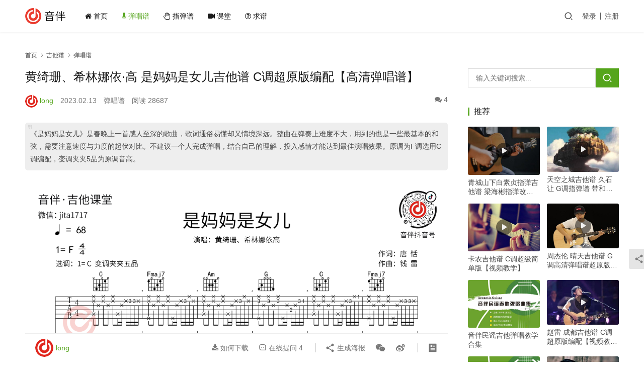

--- FILE ---
content_type: text/html; charset=UTF-8
request_url: https://www.yinban.com/tab/sing/6740.html
body_size: 14992
content:
<!DOCTYPE html>
<html lang="zh-Hans">
<head>
    <meta charset="UTF-8">
    <meta http-equiv="X-UA-Compatible" content="IE=edge,chrome=1">
    <meta name="renderer" content="webkit">
    <meta name="viewport" content="width=device-width,initial-scale=1,maximum-scale=5">
    <title>黄绮珊、希林娜依·高 是妈妈是女儿吉他谱 C调超原版编配【高清弹唱谱】_音伴</title>
    <meta name="keywords" content="希林娜依·高,是妈妈是女儿,黄绮珊">
<meta name="description" content="《是妈妈是女儿》是春晚上一首感人至深的歌曲，歌词通俗易懂却又情境深远。整曲在弹奏上难度不大，用到的也是一些最基本的和弦，需要注意速度与力度的起伏对比。不建议一个人完成弹唱，结合自己的理解，投入感情才能达到最佳演唱效果。原调为F调选用C调编配，变调夹夹5品为原调音高。">
<meta property="og:type" content="article">
<meta property="og:url" content="https://www.yinban.com/tab/sing/6740.html/">
<meta property="og:site_name" content="音伴">
<meta property="og:title" content="黄绮珊、希林娜依·高 是妈妈是女儿吉他谱 C调超原版编配【高清弹唱谱】">
<meta property="og:image" content="https://www.yinban.com/wp-content/uploads/2023/02/2023021302511735.png">
<meta property="og:description" content="《是妈妈是女儿》是春晚上一首感人至深的歌曲，歌词通俗易懂却又情境深远。整曲在弹奏上难度不大，用到的也是一些最基本的和弦，需要注意速度与力度的起伏对比。不建议一个人完成弹唱，结合自己的理解，投入感情才能达到最佳演唱效果。原调为F调选用C调编配，变调夹夹5品为原调音高。">
<link rel="canonical" href="https://www.yinban.com/tab/sing/6740.html">
<meta name="applicable-device" content="pc,mobile">
<meta http-equiv="Cache-Control" content="no-transform">
<link rel="shortcut icon" href="https://www.yinban.com/a/img/favicon.png">
<style id='wp-img-auto-sizes-contain-inline-css' type='text/css'>
img:is([sizes=auto i],[sizes^="auto," i]){contain-intrinsic-size:3000px 1500px}
/*# sourceURL=wp-img-auto-sizes-contain-inline-css */
</style>
<link rel='stylesheet' id='stylesheet-css' href='//www.yinban.com/wp-content/uploads/wpcom/style.6.17.0.1768524404.css?ver=6.17.0' type='text/css' media='all' />
<link rel='stylesheet' id='font-awesome-css' href='https://www.yinban.com/wp-content/themes/ui/themer/assets/css/font-awesome.css?ver=6.17.0' type='text/css' media='all' />
<style id='classic-theme-styles-inline-css' type='text/css'>
/*! This file is auto-generated */
.wp-block-button__link{color:#fff;background-color:#32373c;border-radius:9999px;box-shadow:none;text-decoration:none;padding:calc(.667em + 2px) calc(1.333em + 2px);font-size:1.125em}.wp-block-file__button{background:#32373c;color:#fff;text-decoration:none}
/*# sourceURL=/wp-includes/css/classic-themes.min.css */
</style>
<link rel='stylesheet' id='wpcom-member-css' href='https://www.yinban.com/wp-content/plugins/wpcom-member/css/style.css?ver=1.7.18' type='text/css' media='all' />
<link rel='stylesheet' id='wshop-css' href='https://www.yinban.com/wp-content/plugins/wechat-shop/assets/css/wshop.css?ver=1.1.0' type='text/css' media='all' />
<link rel='stylesheet' id='xhweb-css' href='https://www.yinban.com/wp-content/plugins/wechat-shop/assets/css/xunhuweb-plugins-base.css?ver=1.1.0' type='text/css' media='all' />
<link rel='stylesheet' id='xhweb-wshop-css' href='https://www.yinban.com/wp-content/plugins/wechat-shop/assets/css/wechat-shop.css?ver=1.1.0' type='text/css' media='all' />
<script type="text/javascript" src="https://www.yinban.com/wp-includes/js/jquery/jquery.min.js?ver=3.7.1" id="jquery-core-js"></script>
<script type="text/javascript" src="https://www.yinban.com/wp-includes/js/jquery/jquery-migrate.min.js?ver=3.4.1" id="jquery-migrate-js"></script>
<link rel="EditURI" type="application/rsd+xml" title="RSD" href="https://www.yinban.com/xmlrpc.php?rsd" />
<link rel="icon" href="https://www.yinban.com/a/img/favicon.png" sizes="32x32" />
<link rel="icon" href="https://www.yinban.com/a/img/favicon.png" sizes="192x192" />
<link rel="apple-touch-icon" href="https://www.yinban.com/a/img/favicon.png" />
<meta name="msapplication-TileImage" content="https://www.yinban.com/a/img/favicon.png" />
    <!--[if lte IE 11]><script src="https://www.yinban.com/wp-content/themes/ui/js/update.js"></script><![endif]-->
<style id='global-styles-inline-css' type='text/css'>
:root{--wp--preset--aspect-ratio--square: 1;--wp--preset--aspect-ratio--4-3: 4/3;--wp--preset--aspect-ratio--3-4: 3/4;--wp--preset--aspect-ratio--3-2: 3/2;--wp--preset--aspect-ratio--2-3: 2/3;--wp--preset--aspect-ratio--16-9: 16/9;--wp--preset--aspect-ratio--9-16: 9/16;--wp--preset--color--black: #000000;--wp--preset--color--cyan-bluish-gray: #abb8c3;--wp--preset--color--white: #ffffff;--wp--preset--color--pale-pink: #f78da7;--wp--preset--color--vivid-red: #cf2e2e;--wp--preset--color--luminous-vivid-orange: #ff6900;--wp--preset--color--luminous-vivid-amber: #fcb900;--wp--preset--color--light-green-cyan: #7bdcb5;--wp--preset--color--vivid-green-cyan: #00d084;--wp--preset--color--pale-cyan-blue: #8ed1fc;--wp--preset--color--vivid-cyan-blue: #0693e3;--wp--preset--color--vivid-purple: #9b51e0;--wp--preset--gradient--vivid-cyan-blue-to-vivid-purple: linear-gradient(135deg,rgb(6,147,227) 0%,rgb(155,81,224) 100%);--wp--preset--gradient--light-green-cyan-to-vivid-green-cyan: linear-gradient(135deg,rgb(122,220,180) 0%,rgb(0,208,130) 100%);--wp--preset--gradient--luminous-vivid-amber-to-luminous-vivid-orange: linear-gradient(135deg,rgb(252,185,0) 0%,rgb(255,105,0) 100%);--wp--preset--gradient--luminous-vivid-orange-to-vivid-red: linear-gradient(135deg,rgb(255,105,0) 0%,rgb(207,46,46) 100%);--wp--preset--gradient--very-light-gray-to-cyan-bluish-gray: linear-gradient(135deg,rgb(238,238,238) 0%,rgb(169,184,195) 100%);--wp--preset--gradient--cool-to-warm-spectrum: linear-gradient(135deg,rgb(74,234,220) 0%,rgb(151,120,209) 20%,rgb(207,42,186) 40%,rgb(238,44,130) 60%,rgb(251,105,98) 80%,rgb(254,248,76) 100%);--wp--preset--gradient--blush-light-purple: linear-gradient(135deg,rgb(255,206,236) 0%,rgb(152,150,240) 100%);--wp--preset--gradient--blush-bordeaux: linear-gradient(135deg,rgb(254,205,165) 0%,rgb(254,45,45) 50%,rgb(107,0,62) 100%);--wp--preset--gradient--luminous-dusk: linear-gradient(135deg,rgb(255,203,112) 0%,rgb(199,81,192) 50%,rgb(65,88,208) 100%);--wp--preset--gradient--pale-ocean: linear-gradient(135deg,rgb(255,245,203) 0%,rgb(182,227,212) 50%,rgb(51,167,181) 100%);--wp--preset--gradient--electric-grass: linear-gradient(135deg,rgb(202,248,128) 0%,rgb(113,206,126) 100%);--wp--preset--gradient--midnight: linear-gradient(135deg,rgb(2,3,129) 0%,rgb(40,116,252) 100%);--wp--preset--font-size--small: 13px;--wp--preset--font-size--medium: 20px;--wp--preset--font-size--large: 36px;--wp--preset--font-size--x-large: 42px;--wp--preset--spacing--20: 0.44rem;--wp--preset--spacing--30: 0.67rem;--wp--preset--spacing--40: 1rem;--wp--preset--spacing--50: 1.5rem;--wp--preset--spacing--60: 2.25rem;--wp--preset--spacing--70: 3.38rem;--wp--preset--spacing--80: 5.06rem;--wp--preset--shadow--natural: 6px 6px 9px rgba(0, 0, 0, 0.2);--wp--preset--shadow--deep: 12px 12px 50px rgba(0, 0, 0, 0.4);--wp--preset--shadow--sharp: 6px 6px 0px rgba(0, 0, 0, 0.2);--wp--preset--shadow--outlined: 6px 6px 0px -3px rgb(255, 255, 255), 6px 6px rgb(0, 0, 0);--wp--preset--shadow--crisp: 6px 6px 0px rgb(0, 0, 0);}:where(.is-layout-flex){gap: 0.5em;}:where(.is-layout-grid){gap: 0.5em;}body .is-layout-flex{display: flex;}.is-layout-flex{flex-wrap: wrap;align-items: center;}.is-layout-flex > :is(*, div){margin: 0;}body .is-layout-grid{display: grid;}.is-layout-grid > :is(*, div){margin: 0;}:where(.wp-block-columns.is-layout-flex){gap: 2em;}:where(.wp-block-columns.is-layout-grid){gap: 2em;}:where(.wp-block-post-template.is-layout-flex){gap: 1.25em;}:where(.wp-block-post-template.is-layout-grid){gap: 1.25em;}.has-black-color{color: var(--wp--preset--color--black) !important;}.has-cyan-bluish-gray-color{color: var(--wp--preset--color--cyan-bluish-gray) !important;}.has-white-color{color: var(--wp--preset--color--white) !important;}.has-pale-pink-color{color: var(--wp--preset--color--pale-pink) !important;}.has-vivid-red-color{color: var(--wp--preset--color--vivid-red) !important;}.has-luminous-vivid-orange-color{color: var(--wp--preset--color--luminous-vivid-orange) !important;}.has-luminous-vivid-amber-color{color: var(--wp--preset--color--luminous-vivid-amber) !important;}.has-light-green-cyan-color{color: var(--wp--preset--color--light-green-cyan) !important;}.has-vivid-green-cyan-color{color: var(--wp--preset--color--vivid-green-cyan) !important;}.has-pale-cyan-blue-color{color: var(--wp--preset--color--pale-cyan-blue) !important;}.has-vivid-cyan-blue-color{color: var(--wp--preset--color--vivid-cyan-blue) !important;}.has-vivid-purple-color{color: var(--wp--preset--color--vivid-purple) !important;}.has-black-background-color{background-color: var(--wp--preset--color--black) !important;}.has-cyan-bluish-gray-background-color{background-color: var(--wp--preset--color--cyan-bluish-gray) !important;}.has-white-background-color{background-color: var(--wp--preset--color--white) !important;}.has-pale-pink-background-color{background-color: var(--wp--preset--color--pale-pink) !important;}.has-vivid-red-background-color{background-color: var(--wp--preset--color--vivid-red) !important;}.has-luminous-vivid-orange-background-color{background-color: var(--wp--preset--color--luminous-vivid-orange) !important;}.has-luminous-vivid-amber-background-color{background-color: var(--wp--preset--color--luminous-vivid-amber) !important;}.has-light-green-cyan-background-color{background-color: var(--wp--preset--color--light-green-cyan) !important;}.has-vivid-green-cyan-background-color{background-color: var(--wp--preset--color--vivid-green-cyan) !important;}.has-pale-cyan-blue-background-color{background-color: var(--wp--preset--color--pale-cyan-blue) !important;}.has-vivid-cyan-blue-background-color{background-color: var(--wp--preset--color--vivid-cyan-blue) !important;}.has-vivid-purple-background-color{background-color: var(--wp--preset--color--vivid-purple) !important;}.has-black-border-color{border-color: var(--wp--preset--color--black) !important;}.has-cyan-bluish-gray-border-color{border-color: var(--wp--preset--color--cyan-bluish-gray) !important;}.has-white-border-color{border-color: var(--wp--preset--color--white) !important;}.has-pale-pink-border-color{border-color: var(--wp--preset--color--pale-pink) !important;}.has-vivid-red-border-color{border-color: var(--wp--preset--color--vivid-red) !important;}.has-luminous-vivid-orange-border-color{border-color: var(--wp--preset--color--luminous-vivid-orange) !important;}.has-luminous-vivid-amber-border-color{border-color: var(--wp--preset--color--luminous-vivid-amber) !important;}.has-light-green-cyan-border-color{border-color: var(--wp--preset--color--light-green-cyan) !important;}.has-vivid-green-cyan-border-color{border-color: var(--wp--preset--color--vivid-green-cyan) !important;}.has-pale-cyan-blue-border-color{border-color: var(--wp--preset--color--pale-cyan-blue) !important;}.has-vivid-cyan-blue-border-color{border-color: var(--wp--preset--color--vivid-cyan-blue) !important;}.has-vivid-purple-border-color{border-color: var(--wp--preset--color--vivid-purple) !important;}.has-vivid-cyan-blue-to-vivid-purple-gradient-background{background: var(--wp--preset--gradient--vivid-cyan-blue-to-vivid-purple) !important;}.has-light-green-cyan-to-vivid-green-cyan-gradient-background{background: var(--wp--preset--gradient--light-green-cyan-to-vivid-green-cyan) !important;}.has-luminous-vivid-amber-to-luminous-vivid-orange-gradient-background{background: var(--wp--preset--gradient--luminous-vivid-amber-to-luminous-vivid-orange) !important;}.has-luminous-vivid-orange-to-vivid-red-gradient-background{background: var(--wp--preset--gradient--luminous-vivid-orange-to-vivid-red) !important;}.has-very-light-gray-to-cyan-bluish-gray-gradient-background{background: var(--wp--preset--gradient--very-light-gray-to-cyan-bluish-gray) !important;}.has-cool-to-warm-spectrum-gradient-background{background: var(--wp--preset--gradient--cool-to-warm-spectrum) !important;}.has-blush-light-purple-gradient-background{background: var(--wp--preset--gradient--blush-light-purple) !important;}.has-blush-bordeaux-gradient-background{background: var(--wp--preset--gradient--blush-bordeaux) !important;}.has-luminous-dusk-gradient-background{background: var(--wp--preset--gradient--luminous-dusk) !important;}.has-pale-ocean-gradient-background{background: var(--wp--preset--gradient--pale-ocean) !important;}.has-electric-grass-gradient-background{background: var(--wp--preset--gradient--electric-grass) !important;}.has-midnight-gradient-background{background: var(--wp--preset--gradient--midnight) !important;}.has-small-font-size{font-size: var(--wp--preset--font-size--small) !important;}.has-medium-font-size{font-size: var(--wp--preset--font-size--medium) !important;}.has-large-font-size{font-size: var(--wp--preset--font-size--large) !important;}.has-x-large-font-size{font-size: var(--wp--preset--font-size--x-large) !important;}
/*# sourceURL=global-styles-inline-css */
</style>
</head>
<body class="wp-singular post-template-default single single-post postid-6740 single-format-standard wp-theme-ui lang-cn header-fixed">
<header class="header">
    <div class="container">
        <div class="navbar-header">
            <button type="button" class="navbar-toggle collapsed" data-toggle="collapse" data-target=".navbar-collapse" aria-label="menu">
                <span class="icon-bar icon-bar-1"></span>
                <span class="icon-bar icon-bar-2"></span>
                <span class="icon-bar icon-bar-3"></span>
            </button>
			                        <div class="logo">
                <a href="https://www.yinban.com/" rel="home">
                    <img src="https://www.yinban.com/a/img/logo.png" alt="音伴">
                </a>
            </div>
        </div>
        <div class="collapse navbar-collapse">
            <nav class="primary-menu"><ul id="menu-menu-top" class="nav navbar-nav wpcom-adv-menu"><li class="menu-item"><a href="https://www.yinban.com/"><i class="fa fa-home"></i> 首页</a></li>
<li class="menu-item current-post-ancestor current-post-parent active"><a href="https://www.yinban.com/tab/sing/"><i class="fa fa-microphone"></i> 弹唱谱</a></li>
<li class="menu-item"><a href="https://www.yinban.com/tab/finger/"><i class="fa fa-hand-paper-o"></i> 指弹谱</a></li>
<li class="menu-item"><a href="https://www.yinban.com/classroom"><i class="fa fa-video-camera"></i> 课堂</a></li>
<li class="menu-item"><a href="https://www.yinban.com/seek"><i class="fa fa-question-circle-o"></i> 求谱</a></li>
</ul></nav>			                        <div class="navbar-action">
                                <div class="navbar-search-icon j-navbar-search"><i class="wpcom-icon wi"><svg aria-hidden="true"><use xlink:href="#wi-search"></use></svg></i></div>
                                                    <div id="j-user-wrap">
                        <a class="login" href="https://www.yinban.com/login?modal-type=login">登录</a>
                        <a class="login register" href="https://www.yinban.com/register?modal-type=register">注册</a>
                    </div>
                                                </div>
            <form class="navbar-search" action="https://www.yinban.com" method="get" role="search">
                <div class="navbar-search-inner">
                    <i class="wpcom-icon wi navbar-search-close"><svg aria-hidden="true"><use xlink:href="#wi-close"></use></svg></i>                    <input type="text" name="s" class="navbar-search-input" autocomplete="off" placeholder="输入关键词搜索..." value="">
                    <button class="navbar-search-btn" type="submit" aria-label="搜索"><i class="wpcom-icon wi"><svg aria-hidden="true"><use xlink:href="#wi-search"></use></svg></i></button>
                </div>
            </form>
        </div><!-- /.navbar-collapse -->
    </div><!-- /.container -->
</header>
<div id="wrap">    <div class="wrap container">
        <ol class="breadcrumb" vocab="https://schema.org/" typeof="BreadcrumbList"><li class="home" property="itemListElement" typeof="ListItem"><a href="https://www.yinban.com" property="item" typeof="WebPage"><span property="name" class="hide">音伴</span>首页</a><meta property="position" content="1"></li><li property="itemListElement" typeof="ListItem"><i class="wpcom-icon wi"><svg aria-hidden="true"><use xlink:href="#wi-arrow-right-3"></use></svg></i><a href="https://www.yinban.com/tab/" property="item" typeof="WebPage"><span property="name">吉他谱</span></a><meta property="position" content="2"></li><li property="itemListElement" typeof="ListItem"><i class="wpcom-icon wi"><svg aria-hidden="true"><use xlink:href="#wi-arrow-right-3"></use></svg></i><a href="https://www.yinban.com/tab/sing/" property="item" typeof="WebPage"><span property="name">弹唱谱</span></a><meta property="position" content="3"></li></ol>        <main class="main">
                            <article id="post-6740" class="post-6740 post type-post status-publish format-standard has-post-thumbnail hentry category-sing tag-1407 tag-1408 tag-1406 entry">
                    <div class="entry-main">
                                                                        <div class="entry-head">
                            <h1 class="entry-title">黄绮珊、希林娜依·高 是妈妈是女儿吉他谱 C调超原版编配【高清弹唱谱】</h1>
							                            <div class="entry-info">
                                                                    <span class="vcard">
                                        <a class="nickname url fn j-user-card" data-user="1" href="https://www.yinban.com/u/1"><img alt='long的头像' src='//www.yinban.com/wp-content/uploads/member/avatars/238a0b923820dcc5.1563552530.jpg' class='avatar avatar-25 photo' height='25' width='25' decoding='async'/> long</a>
                                    </span>
                                    <span class="dot"></span>
                                                                <time class="entry-date published" datetime="2023-02-13T11:36:58+08:00" pubdate>
                                    2023.02.13                                 </time>
                                <span class="dot"></span>
                                <a href="https://www.yinban.com/tab/sing/" rel="category tag">弹唱谱</a>                                                                        <span class="dot"></span>
                                        <span>阅读 28687</span>
                                    									<a class="pull-right" href="#comments"><i class="fa fa-comments"></i> <span class="data">4</span></a>									                            </div>
                        </div>
                        
                        <div class="entry-content">
                            <blockquote><p>《是妈妈是女儿》是春晚上一首感人至深的歌曲，歌词通俗易懂却又情境深远。整曲在弹奏上难度不大，用到的也是一些最基本的和弦，需要注意速度与力度的起伏对比。不建议一个人完成弹唱，结合自己的理解，投入感情才能达到最佳演唱效果。原调为F调选用C调编配，变调夹夹5品为原调音高。</p></blockquote>
<p><img fetchpriority="high" decoding="async" src="https://www.yinban.com/wp-content/uploads/2023/02/2023021303251485.png" alt="是妈妈是女儿吉他谱1" width="2480" height="3508" class="aligncenter size-full wp-image-6736" /><br /> <span id="wshop-layzeload-12822b70b8755395785aa24ea89871941" class="wshop wshop-layzeload"><script type="text/javascript">if(jQuery){jQuery(function($){var data = {"action":"wshop_async_load","hook":"wshop_paid","atts":"{\"post_id\":\"6740\",\"roles\":null,\"location\":\"https:\\\/\\\/www.yinban.com\\\/tab\\\/sing\\\/6740.html\",\"show_buy_btn\":\"true\"}","content":0,"wshop_async_load":"8c1671aba0","notice_str":"0196432874","hash":"5d2f3457082c18d4715efc81e7fcd9a4"};        $.ajax({url: 'https://www.yinban.com/wp-admin/admin-ajax.php',type: 'post',timeout: 60 * 1000,async: true,cache: false,data: data,beforeSend:function(){var $handler =$('#wshop-layzeload-12822b70b8755395785aa24ea89871941');if(typeof $handler.block=='function'){$handler.block({message: '',overlayCSS: {background: '#fff',opacity: 0.6}});}}, dataType: 'json',success: function(m) {var $handler =$('#wshop-layzeload-12822b70b8755395785aa24ea89871941');if(typeof $handler.unblock=='function'){$handler.unblock();}if(m.errcode!=0){console.error(m.errmsg);return;}$handler.removeClass('wshop wshop-layzeload').html(m.data);},error:function(e){var $handler =$('#wshop-layzeload-12822b70b8755395785aa24ea89871941');if(typeof $handler.unblock=='function'){$handler.unblock();}$handler.remove();console.error(e.responseText);}});});}</script></span><br /><img decoding="async" src="https://www.yinban.com/wp-content/uploads/2023/02/2023021302511735.png" alt="黄绮珊 希林娜依·高 是妈妈是女儿C调吉他谱【高清弹唱谱】" width="450" height="300" class="aligncenter size-full wp-image-6735" /></p>
                                                                                </div>

                        <div class="entry-action">
                            <div class="btn-zan" data-id="6740"><i class="wpcom-icon wi"><svg aria-hidden="true"><use xlink:href="#wi-thumb-up-fill"></use></svg></i> 赞 <span class="entry-action-num">(2)</span></div>
                                                    </div>

                        <div class="entry-bar">
                            <div class="entry-bar-inner">
                                                                    <div class="entry-bar-author">
                                                                                <a data-user="1" target="_blank" href="https://www.yinban.com/u/1" class="avatar j-user-card">
                                            <img alt='long的头像' src='//www.yinban.com/wp-content/uploads/member/avatars/238a0b923820dcc5.1563552530.jpg' class='avatar avatar-60 photo' height='60' width='60' decoding='async'/><span class="author-name">long</span>                                        </a>
                                    </div>
                                                                <div class="entry-bar-info">
                                    <div class="info-item meta">
									    											<a class="meta-item download" href="https://www.yinban.com/downloads" data-id="6740"><i class="fa fa-download"></i> 如何下载</a>
										
                                        <a class="meta-item" href="#comments"><i class="wpcom-icon wi"><svg aria-hidden="true"><use xlink:href="#wi-comment"></use></svg></i> 在线提问 <span class="data">4</span></a>                                    </div>
                                    <div class="info-item share">
                                        <a class="meta-item mobile j-mobile-share" href="javascript:;" data-id="6740" data-qrcode="https://www.yinban.com/tab/sing/6740.html"><i class="wpcom-icon wi"><svg aria-hidden="true"><use xlink:href="#wi-share"></use></svg></i> 生成海报</a>
                                                                                    <a class="meta-item wechat" data-share="wechat" target="_blank" rel="nofollow" href="#">
                                                <i class="wpcom-icon wi"><svg aria-hidden="true"><use xlink:href="#wi-wechat"></use></svg></i>                                            </a>
                                                                                    <a class="meta-item weibo" data-share="weibo" target="_blank" rel="nofollow" href="#">
                                                <i class="wpcom-icon wi"><svg aria-hidden="true"><use xlink:href="#wi-weibo"></use></svg></i>                                            </a>
                                                                            </div>
                                    <div class="info-item act">
                                        <a href="javascript:;" id="j-reading"><i class="wpcom-icon wi"><svg aria-hidden="true"><use xlink:href="#wi-article"></use></svg></i></a>
                                    </div>
                                </div>
                            </div>
                        </div>
                    </div>
                                            <div class="entry-page">
                    <div class="entry-page-prev" style="background-image: url('https://www.yinban.com/wp-content/uploads/2023/02/2023021001413674.png');">
                <a href="https://www.yinban.com/tab/sing/6712.html" title="罗大佑 《歌》吉他谱 D调原版编配【高清弹唱谱】" rel="prev">
                    <span>罗大佑 《歌》吉他谱 D调原版编配【高清弹唱谱】</span>
                </a>
                <div class="entry-page-info">
                    <span class="pull-left"><i class="wpcom-icon wi"><svg aria-hidden="true"><use xlink:href="#wi-arrow-left-double"></use></svg></i> 上一篇</span>
                    <span class="pull-right">2023.02.11 </span>
                </div>
            </div>
                            <div class="entry-page-next" style="background-image: url('https://www.yinban.com/wp-content/uploads/2023/02/2023022311283436.jpg');">
                <a href="https://www.yinban.com/tab/sing/6766.html" title="Chet Atkins I Still Can&#8217;t Say Goodbye吉他谱【高清弹唱谱】" rel="next">
                    <span>Chet Atkins I Still Can&#8217;t Say Goodbye吉他谱【高清弹唱谱】</span>
                </a>
                <div class="entry-page-info">
                    <span class="pull-right">下一篇 <i class="wpcom-icon wi"><svg aria-hidden="true"><use xlink:href="#wi-arrow-right-double"></use></svg></i></span>
                    <span class="pull-left">2023.02.23 </span>
                </div>
            </div>
            </div>
                                        
<div id="comments" class="entry-comments">
    	<div id="respond" class="comment-respond">
		<h3 id="reply-title" class="comment-reply-title">发表回复 <small><a rel="nofollow" id="cancel-comment-reply-link" href="/tab/sing/6740.html#respond" style="display:none;"><i class="wpcom-icon wi"><svg aria-hidden="true"><use xlink:href="#wi-close"></use></svg></i></a></small></h3><div class="comment-form"><div class="comment-must-login">请登录后评论...</div><div class="form-submit"><div class="form-submit-text pull-left"><a href="https://www.yinban.com/login?modal-type=login">登录</a>后才能评论</div> <button name="submit" type="submit" id="must-submit" class="btn btn-primary btn-xs submit">提交</button></div></div>	</div><!-- #respond -->
				<h3 class="comments-title">
			评论列表（4条）		</h3>

		<ul class="comments-list">
			        <li class="comment byuser even thread-even depth-1 parent" id="comment-10392">
        <div id="div-comment-10392" class="comment-inner">
            <div class="comment-author vcard">
                <img alt='Nick Wang的头像' src='//www.yinban.com/wp-content/uploads/member/avatars/ba37475430a5feae.1671159569.jpg' class='avatar avatar-60 photo' height='60' width='60' decoding='async'/>            </div>
            <div class="comment-body">
                <div class="nickname"><a class="j-user-card" data-user="241608" href="https://www.yinban.com/u/241608" target="_blank">Nick Wang</a>                    <span class="comment-time">2023.02.22 </span>
                </div>
                                <div class="comment-text">
                                        <p>我上个月购买了半年的vip，为什么看不到曲谱了？</p>
                </div>
            </div>

            <div class="reply">
                <a rel="nofollow" class="comment-reply-login" href="javascript:;">回复</a>            </div>
        </div>
        <ul class="comment-children">
        <li class="comment byuser bypostauthor odd alt depth-2" id="comment-10393">
        <div id="div-comment-10393" class="comment-inner">
            <div class="comment-author vcard">
                <img alt='long的头像' src='//www.yinban.com/wp-content/uploads/member/avatars/238a0b923820dcc5.1563552530.jpg' class='avatar avatar-60 photo' height='60' width='60' decoding='async'/>            </div>
            <div class="comment-body">
                <div class="nickname"><a class="j-user-card" data-user="1" href="https://www.yinban.com/u/1" target="_blank">long</a>                    <span class="comment-time">2023.02.22 </span>
                </div>
                                <div class="comment-text">
                                        <p><span class="comment-text-reply"><a class="j-user-card" data-user="241608" href="https://www.yinban.com/u/241608" target="_blank">@Nick Wang</a>：</span>加微信：jita1717</p>
                </div>
            </div>

            <div class="reply">
                <a rel="nofollow" class="comment-reply-login" href="javascript:;">回复</a>            </div>
        </div>
        </li><!-- #comment-## -->
</ul>
</li><!-- #comment-## -->
        <li class="comment byuser even thread-odd thread-alt depth-1 parent" id="comment-10476">
        <div id="div-comment-10476" class="comment-inner">
            <div class="comment-author vcard">
                <img alt='平平爱吃西瓜?的头像' src='//www.yinban.com/wp-content/uploads/member/avatars/854c586977c2e989.1683710426.jpg' class='avatar avatar-60 photo' height='60' width='60' decoding='async'/>            </div>
            <div class="comment-body">
                <div class="nickname"><a class="j-user-card" data-user="249258" href="https://www.yinban.com/u/249258" target="_blank">平平爱吃西瓜?</a>                    <span class="comment-time">2023.06.02 </span>
                </div>
                                <div class="comment-text">
                                        <p>这首歌没有教学吗？ 或者弹唱演示</p>
                </div>
            </div>

            <div class="reply">
                <a rel="nofollow" class="comment-reply-login" href="javascript:;">回复</a>            </div>
        </div>
        <ul class="comment-children">
        <li class="comment byuser bypostauthor odd alt depth-2" id="comment-10477">
        <div id="div-comment-10477" class="comment-inner">
            <div class="comment-author vcard">
                <img alt='long的头像' src='//www.yinban.com/wp-content/uploads/member/avatars/238a0b923820dcc5.1563552530.jpg' class='avatar avatar-60 photo' height='60' width='60' decoding='async'/>            </div>
            <div class="comment-body">
                <div class="nickname"><a class="j-user-card" data-user="1" href="https://www.yinban.com/u/1" target="_blank">long</a>                    <span class="comment-time">2023.06.02 </span>
                </div>
                                <div class="comment-text">
                                        <p><span class="comment-text-reply"><a class="j-user-card" data-user="249258" href="https://www.yinban.com/u/249258" target="_blank">@平平爱吃西瓜?</a>：</span>暂时没有录制</p>
                </div>
            </div>

            <div class="reply">
                <a rel="nofollow" class="comment-reply-login" href="javascript:;">回复</a>            </div>
        </div>
        </li><!-- #comment-## -->
</ul>
</li><!-- #comment-## -->
		</ul><!-- .comment-list -->
        <ul class="pagination">
                    </ul>
	</div><!-- .comments-area -->
                </article>
                    </main>
            <aside class="sidebar">
        <div class="widget widget_search"><form class="search-form" action="https://www.yinban.com" method="get" role="search">
    <input type="search" class="keyword" name="s" placeholder="输入关键词搜索..." value="">
    <button type="submit" class="submit"><i class="wpcom-icon wi"><svg aria-hidden="true"><use xlink:href="#wi-search"></use></svg></i></button>
</form></div><div class="widget widget_lastest_products"><h3 class="widget-title"><span>推荐</span></h3>            <ul class="p-list">
                                    <li class="col-xs-24 col-md-12 p-item">
                        <div class="p-item-wrap">
                            <a class="thumb thumb-video" href="https://www.yinban.com/tab/finger/1764.html">
                                <img width="480" height="320" src="https://www.yinban.com/wp-content/uploads/2020/02/2021031610275960-480x320.jpg" class="attachment-default size-default wp-post-image" alt="青城山下白素贞指弹吉他谱 梁海彬指弹改编【视频教学】" decoding="async" />                            </a>
                            <h4 class="title">
                                <a href="https://www.yinban.com/tab/finger/1764.html" title="青城山下白素贞指弹吉他谱 梁海彬指弹改编【视频教学】">
                                    青城山下白素贞指弹吉他谱 梁海彬指弹改编【视频教学】                                </a>
                            </h4>
                        </div>
                    </li>
                                    <li class="col-xs-24 col-md-12 p-item">
                        <div class="p-item-wrap">
                            <a class="thumb thumb-video" href="https://www.yinban.com/tab/finger/763.html">
                                <img width="480" height="300" src="https://www.yinban.com/wp-content/uploads/2019/09/2019090415265659-480x300.jpg" class="attachment-default size-default wp-post-image" alt="天空之城吉他谱 久石让 G调指弹谱 带和弦版【视频教学】" decoding="async" />                            </a>
                            <h4 class="title">
                                <a href="https://www.yinban.com/tab/finger/763.html" title="天空之城吉他谱 久石让 G调指弹谱 带和弦版【视频教学】">
                                    天空之城吉他谱 久石让 G调指弹谱 带和弦版【视频教学】                                </a>
                            </h4>
                        </div>
                    </li>
                                    <li class="col-xs-24 col-md-12 p-item">
                        <div class="p-item-wrap">
                            <a class="thumb thumb-video" href="https://www.yinban.com/tab/finger/766.html">
                                <img width="480" height="320" src="https://www.yinban.com/wp-content/uploads/2019/09/2019090415484939-480x320.jpg" class="attachment-default size-default wp-post-image" alt="卡农吉他谱 C调超级简单版【视频教学】" decoding="async" />                            </a>
                            <h4 class="title">
                                <a href="https://www.yinban.com/tab/finger/766.html" title="卡农吉他谱 C调超级简单版【视频教学】">
                                    卡农吉他谱 C调超级简单版【视频教学】                                </a>
                            </h4>
                        </div>
                    </li>
                                    <li class="col-xs-24 col-md-12 p-item">
                        <div class="p-item-wrap">
                            <a class="thumb thumb-video" href="https://www.yinban.com/tab/sing/289.html">
                                <img width="480" height="300" src="https://www.yinban.com/wp-content/uploads/2019/08/2021041708524576-480x300.jpg" class="attachment-default size-default wp-post-image" alt="周杰伦 晴天吉他谱 G调高清弹唱谱超原版编配【视频教学】" decoding="async" />                            </a>
                            <h4 class="title">
                                <a href="https://www.yinban.com/tab/sing/289.html" title="周杰伦 晴天吉他谱 G调高清弹唱谱超原版编配【视频教学】">
                                    周杰伦 晴天吉他谱 G调高清弹唱谱超原版编配【视频教学】                                </a>
                            </h4>
                        </div>
                    </li>
                                    <li class="col-xs-24 col-md-12 p-item">
                        <div class="p-item-wrap">
                            <a class="thumb" href="https://www.yinban.com/tab/column/4126.html">
                                <img width="480" height="320" src="https://www.yinban.com/wp-content/uploads/2020/10/2020102412423039-480x320.jpg" class="attachment-default size-default wp-post-image" alt="音伴民谣吉他弹唱教学合集" decoding="async" />                            </a>
                            <h4 class="title">
                                <a href="https://www.yinban.com/tab/column/4126.html" title="音伴民谣吉他弹唱教学合集">
                                    音伴民谣吉他弹唱教学合集                                </a>
                            </h4>
                        </div>
                    </li>
                                    <li class="col-xs-24 col-md-12 p-item">
                        <div class="p-item-wrap">
                            <a class="thumb thumb-video" href="https://www.yinban.com/tab/sing/710.html">
                                <img width="480" height="300" src="https://www.yinban.com/wp-content/uploads/2019/09/2019090214112970-480x300.jpg" class="attachment-default size-default wp-post-image" alt="赵雷 成都吉他谱 C调超原版编配【视频教学】" decoding="async" />                            </a>
                            <h4 class="title">
                                <a href="https://www.yinban.com/tab/sing/710.html" title="赵雷 成都吉他谱 C调超原版编配【视频教学】">
                                    赵雷 成都吉他谱 C调超原版编配【视频教学】                                </a>
                            </h4>
                        </div>
                    </li>
                                    <li class="col-xs-24 col-md-12 p-item">
                        <div class="p-item-wrap">
                            <a class="thumb" href="https://www.yinban.com/tab/column/4395.html">
                                <img width="480" height="300" src="https://www.yinban.com/wp-content/uploads/2021/03/2020102412423039-480x300.jpg" class="attachment-default size-default wp-post-image" alt="音伴木吉他指弹合集" decoding="async" />                            </a>
                            <h4 class="title">
                                <a href="https://www.yinban.com/tab/column/4395.html" title="音伴木吉他指弹合集">
                                    音伴木吉他指弹合集                                </a>
                            </h4>
                        </div>
                    </li>
                                    <li class="col-xs-24 col-md-12 p-item">
                        <div class="p-item-wrap">
                            <a class="thumb thumb-video" href="https://www.yinban.com/tab/sing/270.html">
                                <img width="480" height="300" src="https://www.yinban.com/wp-content/uploads/2019/08/2019082312190259-480x300.jpg" class="attachment-default size-default wp-post-image" alt="刘若英 后来吉他谱 C调超原版编配【视频教学】" decoding="async" />                            </a>
                            <h4 class="title">
                                <a href="https://www.yinban.com/tab/sing/270.html" title="刘若英 后来吉他谱 C调超原版编配【视频教学】">
                                    刘若英 后来吉他谱 C调超原版编配【视频教学】                                </a>
                            </h4>
                        </div>
                    </li>
                            </ul>
        </div><div class="widget widget_lastest_news"><h3 class="widget-title"><span>热门</span></h3>            <ul class="orderby-meta_value_num">
                                    <li><a href="https://www.yinban.com/tab/finger/763.html" title="天空之城吉他谱 久石让 G调指弹谱 带和弦版【视频教学】">天空之城吉他谱 久石让 G调指弹谱 带和弦版【视频教学】</a></li>
                                    <li><a href="https://www.yinban.com/tab/sing/289.html" title="周杰伦 晴天吉他谱 G调高清弹唱谱超原版编配【视频教学】">周杰伦 晴天吉他谱 G调高清弹唱谱超原版编配【视频教学】</a></li>
                                    <li><a href="https://www.yinban.com/tab/sing/710.html" title="赵雷 成都吉他谱 C调超原版编配【视频教学】">赵雷 成都吉他谱 C调超原版编配【视频教学】</a></li>
                                    <li><a href="https://www.yinban.com/tab/finger/766.html" title="卡农吉他谱 C调超级简单版【视频教学】">卡农吉他谱 C调超级简单版【视频教学】</a></li>
                                    <li><a href="https://www.yinban.com/tab/sing/640.html" title="董小姐吉他谱 宋冬野 C调超原版编配【视频教学】">董小姐吉他谱 宋冬野 C调超原版编配【视频教学】</a></li>
                                    <li><a href="https://www.yinban.com/tab/column/4126.html" title="音伴民谣吉他弹唱教学合集">音伴民谣吉他弹唱教学合集</a></li>
                                    <li><a href="https://www.yinban.com/tab/column/4263.html" title="最适合新手入门吉他谱简单版经典曲目大全【附视频】">最适合新手入门吉他谱简单版经典曲目大全【附视频】</a></li>
                                    <li><a href="https://www.yinban.com/tab/sing/707.html" title="安和桥吉他谱 宋冬野 G调超原版编配">安和桥吉他谱 宋冬野 G调超原版编配</a></li>
                                    <li><a href="https://www.yinban.com/tab/finger/1764.html" title="青城山下白素贞指弹吉他谱 梁海彬指弹改编【视频教学】">青城山下白素贞指弹吉他谱 梁海彬指弹改编【视频教学】</a></li>
                                    <li><a href="https://www.yinban.com/tab/sing/270.html" title="刘若英 后来吉他谱 C调超原版编配【视频教学】">刘若英 后来吉他谱 C调超原版编配【视频教学】</a></li>
                                    <li><a href="https://www.yinban.com/tab/sing/282.html" title="七里香吉他谱 周杰伦 C调高清弹唱谱【视频教学】">七里香吉他谱 周杰伦 C调高清弹唱谱【视频教学】</a></li>
                                    <li><a href="https://www.yinban.com/tab/sing/524.html" title="海阔天空吉他谱 Beyond C调高清弹唱谱【视频教学】">海阔天空吉他谱 Beyond C调高清弹唱谱【视频教学】</a></li>
                            </ul>
        </div><div class="widget widget_lastest_news"><h3 class="widget-title"><span>最新</span></h3>            <ul class="orderby-date">
                                    <li><a href="https://www.yinban.com/tab/sing/7560.html" title="伍佰《晚风》吉他谱 G调指法原版和声 高清弹唱谱">伍佰《晚风》吉他谱 G调指法原版和声 高清弹唱谱</a></li>
                                    <li><a href="https://www.yinban.com/tab/sing/7553.html" title="老狼 在劫难逃吉他谱 C调指法编配 高清弹唱谱">老狼 在劫难逃吉他谱 C调指法编配 高清弹唱谱</a></li>
                                    <li><a href="https://www.yinban.com/tab/finger/7539.html" title="周杰伦 简单爱指弹独奏吉他谱 卢家宏改编版">周杰伦 简单爱指弹独奏吉他谱 卢家宏改编版</a></li>
                                    <li><a href="https://www.yinban.com/tab/sing/3709.html" title="陈绮贞 天天想你吉他谱 D调原版和声编配高清弹唱谱">陈绮贞 天天想你吉他谱 D调原版和声编配高清弹唱谱</a></li>
                                    <li><a href="https://www.yinban.com/tab/sing/7516.html" title="杨宗纬 洋葱吉他谱 C调指法原版和声编配【视频】">杨宗纬 洋葱吉他谱 C调指法原版和声编配【视频】</a></li>
                                    <li><a href="https://www.yinban.com/tab/sing/3868.html" title="往日时光吉他谱 谭维维 C调高清弹唱谱">往日时光吉他谱 谭维维 C调高清弹唱谱</a></li>
                                    <li><a href="https://www.yinban.com/tab/sing/7507.html" title="张宇 雨一直下吉他谱 G调指法原版和声编配【视频】">张宇 雨一直下吉他谱 G调指法原版和声编配【视频】</a></li>
                                    <li><a href="https://www.yinban.com/tab/sing/7499.html" title="王杰 一场游戏一场梦吉他谱 G调指法原版和声编配【视频教学】">王杰 一场游戏一场梦吉他谱 G调指法原版和声编配【视频教学】</a></li>
                            </ul>
        </div>    </aside>
    </div>
</div>
<footer class="footer">
    <div class="container">
        <div class="footer-col-wrap footer-with-icon">
                        <div class="footer-col footer-col-copy">
                <ul class="footer-nav hidden-xs"><li id="menu-item-4895" class="menu-item menu-item-4895"><a href="https://www.yinban.com/about">关于音伴</a></li>
<li id="menu-item-803" class="menu-item menu-item-803"><a href="https://www.yinban.com/gusetbook">在线留言</a></li>
<li id="menu-item-4959" class="menu-item menu-item-4959"><a href="https://www.yinban.com/course/basics/">入门教程</a></li>
<li id="menu-item-2519" class="menu-item menu-item-2519"><a href="https://www.yinban.com/tab/singer/">热门歌手</a></li>
<li id="menu-item-2053" class="menu-item menu-item-2053"><a href="https://www.jita58.com/">吉他回收</a></li>
<li id="menu-item-4144" class="menu-item menu-item-4144"><a href="https://www.yinban.com/tab/column/">专栏</a></li>
<li id="menu-item-4398" class="menu-item menu-item-4398"><a href="https://www.yinban.com/shop/">小店</a></li>
</ul>                <div class="copyright">
                    <p>© 2025 <a href="https://www.yinban.com/">音伴</a> 版权所有 <a href="https://www.yinban.com/">音伴吉他课堂</a><br />
<a href="https://beian.miit.gov.cn/" target="_blank" rel="nofollow noopener">湘ICP备19006559号</a> / <a href="http://www.beian.gov.cn/portal/registerSystemInfo?recordcode=43012402000538" target="_blank" rel="nofollow noopener">湘公网安备43012402000538号</a></p>
                </div>
            </div>
                        <div class="footer-col footer-col-sns">
                <div class="footer-sns">
                                    </div>
            </div>
                    </div>
    </div>
</footer>
            <div class="action action-style-0 action-color-0 action-pos-1" style="bottom:20%;">
                                                    <div class="action-item j-share">
                        <i class="wpcom-icon wi action-item-icon"><svg aria-hidden="true"><use xlink:href="#wi-share"></use></svg></i>                                            </div>
                                    <div class="action-item gotop j-top">
                        <i class="wpcom-icon wi action-item-icon"><svg aria-hidden="true"><use xlink:href="#wi-arrow-up-2"></use></svg></i>                                            </div>
                            </div>
        <script type="speculationrules">
{"prefetch":[{"source":"document","where":{"and":[{"href_matches":"/*"},{"not":{"href_matches":["/wp-*.php","/wp-admin/*","/wp-content/uploads/*","/wp-content/*","/wp-content/plugins/*","/wp-content/themes/ui/*","/*\\?(.+)"]}},{"not":{"selector_matches":"a[rel~=\"nofollow\"]"}},{"not":{"selector_matches":".no-prefetch, .no-prefetch a"}}]},"eagerness":"conservative"}]}
</script>
<script type="text/javascript" id="main-js-extra">
/* <![CDATA[ */
var _wpcom_js = {"webp":"","ajaxurl":"https://www.yinban.com/wp-admin/admin-ajax.php","theme_url":"https://www.yinban.com/wp-content/themes/ui","slide_speed":"5000","is_admin":"0","lang":"zh_CN","js_lang":{"share_to":"\u5206\u4eab\u5230:","copy_done":"\u590d\u5236\u6210\u529f\uff01","copy_fail":"\u6d4f\u89c8\u5668\u6682\u4e0d\u652f\u6301\u62f7\u8d1d\u529f\u80fd","confirm":"\u786e\u5b9a","qrcode":"\u4e8c\u7ef4\u7801","page_loaded":"\u5df2\u7ecf\u5230\u5e95\u4e86","no_content":"\u6682\u65e0\u5185\u5bb9","load_failed":"\u52a0\u8f7d\u5931\u8d25\uff0c\u8bf7\u7a0d\u540e\u518d\u8bd5\uff01","expand_more":"\u9605\u8bfb\u5269\u4f59 %s"},"share":"1","share_items":{"wechat":{"title":"\u5fae\u4fe1","icon":"wechat"},"weibo":{"title":"\u5fae\u535a","icon":"weibo"},"qq":{"title":"QQ\u597d\u53cb","icon":"qq"},"qzone":{"title":"QQ\u7a7a\u95f4","icon":"qzone"},"douban":{"name":"douban","title":"\u8c46\u74e3","icon":"douban"},"mail":{"title":"\u90ae\u4ef6","icon":"mail-fill"}},"post_id":"6740","poster":{"notice":"\u8bf7\u957f\u6309\u4fdd\u5b58\u56fe\u7247\uff0c\u5c06\u5185\u5bb9\u5206\u4eab\u7ed9\u66f4\u591a\u597d\u53cb","generating":"\u6b63\u5728\u751f\u6210\u6d77\u62a5\u56fe\u7247...","failed":"\u6d77\u62a5\u56fe\u7247\u751f\u6210\u5931\u8d25"},"video_height":"482","fixed_sidebar":"1","dark_style":"0","font_url":"//fonts.googleapis.com/css2?family=Noto+Sans+SC:wght@400;500&display=swap"};
//# sourceURL=main-js-extra
/* ]]> */
</script>
<script type="text/javascript" src="https://www.yinban.com/wp-content/themes/ui/js/main.js?ver=6.17.0" id="main-js"></script>
<script type="text/javascript" src="https://www.yinban.com/wp-content/themes/ui/themer/assets/js/icons-2.7.19.js?ver=6.17.0" id="wpcom-icons-js"></script>
<script type="text/javascript" src="https://www.yinban.com/wp-content/themes/ui/themer/assets/js/comment-reply.js?ver=6.17.0" id="comment-reply-js"></script>
<script type="text/javascript" id="wpcom-member-js-extra">
/* <![CDATA[ */
var _wpmx_js = {"ajaxurl":"https://www.yinban.com/wp-admin/admin-ajax.php","plugin_url":"https://www.yinban.com/wp-content/plugins/wpcom-member/","max_upload_size":"52428800","post_id":"6740","js_lang":{"login_desc":"\u60a8\u8fd8\u672a\u767b\u5f55\uff0c\u8bf7\u767b\u5f55\u540e\u518d\u8fdb\u884c\u76f8\u5173\u64cd\u4f5c\uff01","login_title":"\u8bf7\u767b\u5f55","login_btn":"\u767b\u5f55","reg_btn":"\u6ce8\u518c"},"login_url":"https://www.yinban.com/login?modal-type=login","register_url":"https://www.yinban.com/register?modal-type=register","errors":{"require":"\u4e0d\u80fd\u4e3a\u7a7a","email":"\u8bf7\u8f93\u5165\u6b63\u786e\u7684\u7535\u5b50\u90ae\u7bb1","pls_enter":"\u8bf7\u8f93\u5165","password":"\u5bc6\u7801\u5fc5\u987b\u4e3a6~32\u4e2a\u5b57\u7b26","passcheck":"\u4e24\u6b21\u5bc6\u7801\u8f93\u5165\u4e0d\u4e00\u81f4","phone":"\u8bf7\u8f93\u5165\u6b63\u786e\u7684\u624b\u673a\u53f7\u7801","terms":"\u8bf7\u9605\u8bfb\u5e76\u540c\u610f\u6761\u6b3e","sms_code":"\u9a8c\u8bc1\u7801\u9519\u8bef","captcha_verify":"\u8bf7\u70b9\u51fb\u6309\u94ae\u8fdb\u884c\u9a8c\u8bc1","captcha_fail":"\u4eba\u673a\u9a8c\u8bc1\u5931\u8d25\uff0c\u8bf7\u91cd\u8bd5","nonce":"\u968f\u673a\u6570\u6821\u9a8c\u5931\u8d25","req_error":"\u8bf7\u6c42\u5931\u8d25"}};
//# sourceURL=wpcom-member-js-extra
/* ]]> */
</script>
<script type="text/javascript" src="https://www.yinban.com/wp-content/plugins/wpcom-member/js/index.js?ver=1.7.18" id="wpcom-member-js"></script>
<script type="text/javascript" id="wshop-js-extra">
/* <![CDATA[ */
var wshop_jsapi_params = {"ajax_url":"https://www.yinban.com/wp-admin/admin-ajax.php","ajax_url_pay":"https://www.yinban.com/wp-admin/admin-ajax.php?action=wshop_checkout_v2&tab=pay&wshop_checkout_v2=817461caf7&notice_str=4613948207&hash=1e06d84c32fe214f875c29787b58be9d","wp_login_url":"https://www.yinban.com/login?redirect_to=%23location%23&modal-type=login","payment_methods":[{"id":"alipay","title":"\u652f\u4ed8\u5b9d","icon":"https://www.yinban.com/wp-content/plugins/wechat-shop/assets/image/alipay.png"},{"id":"wpopen_wechat","title":"\u5fae\u4fe1\u652f\u4ed8","icon":"https://www.yinban.com/wp-content/plugins/wechat-shop/assets/image/wechat.png"}],"msg_no_payment_method":"\u672a\u627e\u5230\u652f\u4ed8\u7f51\u5173\uff01","msg_err_500":"\u7cfb\u7edf\u9519\u8bef\uff0c\u8bf7\u7a0d\u5019\u91cd\u8bd5\uff01","msg_processing":"\u5904\u7406\u4e2d...","msg_add_to_cart_successfully":"\u4fdd\u5b58\u6210\u529f!","js_on_error":"alert"};
//# sourceURL=wshop-js-extra
/* ]]> */
</script>
<script type="text/javascript" src="https://www.yinban.com/wp-content/plugins/wechat-shop/assets/js/wshop.js?ver=1.1.0" id="wshop-js"></script>
<script type="text/javascript" src="https://www.yinban.com/wp-content/plugins/wechat-shop/assets/jquery-blockui/jquery.blockUI.min.js?ver=2.70" id="jquery-blockui-js"></script>
<script type="text/javascript" src="https://www.yinban.com/wp-content/plugins/wechat-shop/assets/js/xunhu-plugins-custom.js?ver=1.1.0" id="xhweb-plugins-custom.js-js"></script>
<script type="text/javascript" src="https://www.yinban.com/wp-content/themes/ui/js/wp-embed.js?ver=6.17.0" id="wp-embed-js"></script>
<div class="wshop-pay-button" id="wshop-modal-membership" style="display:none;">
    	<div class="cover"></div>
        <div class="xh-buy-vip">
         	<a href="javascript:void(0);" class="vip-close" ><img src="https://www.yinban.com/wp-content/plugins/wechat-shop/assets/image/v2.ui2.close2.png" alt="close"></a>
            <div class="topbar">
            	<b>会员购买</b> 
            	<span class="xh-pull-right">你还没有登录，请先<a href="https://www.yinban.com/login?redirect_to=%2Ftab%2Fsing%2F6740.html&modal-type=login" >登录</a></span>   	   
            </div>
            <div class="xh-form clearfix"> 
	<label>请选择会员类型</label>
     	<ul class="xh-vip clearfix">
     		     		         <li>
         		         <a href="javascript:void(0);" class="wshop-membership-5388e4c35424d09b1d24cae0570d75912 active" data-id="4363">
             		                      		           <span class="price">&yen;288</span> 
             		           <span class="title">终身Vip</span>
             		                  		         </a> 
     		         </li>
     		              		         <li>
         		         <a href="javascript:void(0);" class="wshop-membership-5388e4c35424d09b1d24cae0570d75912 " data-id="19">
             		                      		           <span class="price">&yen;28</span> 
             		           <span class="title">Vip-1月</span>
             		                  		         </a> 
     		         </li>
     		              		         <li>
         		         <a href="javascript:void(0);" class="wshop-membership-5388e4c35424d09b1d24cae0570d75912 " data-id="20">
             		                      		           <span class="price">&yen;58</span> 
             		           <span class="title">Vip-半年</span>
             		                  		         </a> 
     		         </li>
     		              		         <li>
         		         <a href="javascript:void(0);" class="wshop-membership-5388e4c35424d09b1d24cae0570d75912 " data-id="21">
             		                      		           <span class="price">&yen;98</span> 
             		           <span class="title">Vip-1年</span>
             		                  		         </a> 
     		         </li>
     		              		
     	</ul>
     	<script type="text/javascript">
			(function($){
				$('.wshop-membership-5388e4c35424d09b1d24cae0570d75912').click(function(){
					$('.wshop-membership-5388e4c35424d09b1d24cae0570d75912.active').removeClass('active');
					$(this).addClass('active');

					$(document).trigger('wshop_5388e4c35424d09b1d24cae0570d75912_on_amount_change');
				});

				$(document).bind('wshop_form_5388e4c35424d09b1d24cae0570d75912_submit',function(e,data){
					data.post_id = $('.wshop-membership-5388e4c35424d09b1d24cae0570d75912.active').attr('data-id');
				});
			})(jQuery);
     	</script>
        <div class="block20"></div>  
                        
        <div class="paymentbar clearfix">
            <a href="#section-payment-5388e4c35424d09b1d24cae0570d75912" class="wshop-sections-5388e4c35424d09b1d24cae0570d75912 active" data-id="pay">在线支付</a>
            <a href="#section-code-5388e4c35424d09b1d24cae0570d75912" class="wshop-sections-5388e4c35424d09b1d24cae0570d75912" data-id="code">激活码</a>
        </div>
        <div class="box" id="section-payment-5388e4c35424d09b1d24cae0570d75912">
        	
        	<p class="clearfix paylist">
        		<label><input type="radio" checked name="payment_method-5388e4c35424d09b1d24cae0570d75912" value="alipay" class="payment-method-5388e4c35424d09b1d24cae0570d75912"/><img src="https://www.yinban.com/wp-content/plugins/wechat-shop/assets/image/alipay-l.png" style="vertical-align:middle;" alt="支付宝"></label><label><input type="radio"  name="payment_method-5388e4c35424d09b1d24cae0570d75912" value="wpopen_wechat" class="payment-method-5388e4c35424d09b1d24cae0570d75912"/><img src="https://www.yinban.com/wp-content/plugins/wechat-shop/assets/image/wechat-l.png" style="vertical-align:middle;" alt="微信支付"></label>                <script type="text/javascript">
                	(function($){
                		$(document).bind('wshop_form_5388e4c35424d09b1d24cae0570d75912_submit',function(e,data){
    						data.payment_method = $('.payment-method-5388e4c35424d09b1d24cae0570d75912:checked').val();
                    	});
                	})(jQuery);
                </script>
            </p>
        </div>
        
        <div class="box" style="display: none;" id="section-code-5388e4c35424d09b1d24cae0570d75912">
            
            <div class="xh-form-group">
            	<label>输入激活码:</label>
                <input type="text" class="form-control" id="wshop-code-5388e4c35424d09b1d24cae0570d75912" value="" />
            </div>
            <script type="text/javascript">
            	(function($){
            		$(document).bind('wshop_form_5388e4c35424d09b1d24cae0570d75912_submit',function(e,data){
    					data.code = $.trim($('#wshop-code-5388e4c35424d09b1d24cae0570d75912').val());
                	});
            	})(jQuery);
            </script>
        </div>  	
		<script type="text/javascript">
			(function($){
				$('.wshop-sections-5388e4c35424d09b1d24cae0570d75912').click(function(event){
					$($('.wshop-sections-5388e4c35424d09b1d24cae0570d75912.active').removeClass('active').attr('href')).hide();;
					$($(this).addClass('active').attr('href')).show();
					event.preventDefault();
					return false;
				});

				$(document).bind('wshop_form_5388e4c35424d09b1d24cae0570d75912_submit',function(e,data){
					data.scope = $('.wshop-sections-5388e4c35424d09b1d24cae0570d75912.active').attr('data-id');
            	});
			})(jQuery);
		</script>
          
        <div class="block20"></div>
        
        <div class="xh-form-group">
        	    <a href="https://www.yinban.com/login?redirect_to=%2Ftab%2Fsing%2F6740.html&modal-type=login" class="xunhu-btn xunhu-btn-green xunhu-btn-block xunhu-btn-lg xh-btn xh-btn-danger xh-btn-block xh-btn-membership" style="">请登录后，进行支付</a>
    <script type="text/javascript">
	jQuery(function($){
		window.wshop_view_5388e4c35424d09b1d24cae0570d75912={
			total_amount:0,
			extra_amount:[],
			
			symbol:'&yen;',	

			init:function(){
				
				$(document).bind('wshop_5388e4c35424d09b1d24cae0570d75912_on_amount_change',function(e){
					var view =window.wshop_view_5388e4c35424d09b1d24cae0570d75912;
					$(document).trigger('wshop_5388e4c35424d09b1d24cae0570d75912_display_amount',view);
	    		});
	    		
				$(document).bind('wshop_5388e4c35424d09b1d24cae0570d75912_display_amount',function(e,view){
					
					view.total_amount=0;
					$(document).trigger('wshop_5388e4c35424d09b1d24cae0570d75912_init_amount_before',view);
					var extra_amount_pre =view.extra_amount;
					
					view.extra_amount=[];
					$(document).trigger('wshop_5388e4c35424d09b1d24cae0570d75912_init_amount',view);
					
					var extra_amount=0;
					for(var i=0;i<view.extra_amount.length;i++){
						var amount0 =view.extra_amount[i];
						extra_amount+=amount0.amount;
					}

					view.total_amount = view.total_amount+extra_amount;

					for(var i=0;i<extra_amount_pre.length;i++){
						view.extra_amount.push(extra_amount_pre[i]);
					}
					
					$(document).trigger('wshop_5388e4c35424d09b1d24cae0570d75912_init_amount_after',view);
					
					$(document).trigger('wshop_5388e4c35424d09b1d24cae0570d75912_show_amount',view);
	    		});
			}
		}
		window.wshop_view_5388e4c35424d09b1d24cae0570d75912.init();
		$(document).trigger('wshop_5388e4c35424d09b1d24cae0570d75912_on_amount_change');
	});
</script>        </div>
</div>        </div>
    </div>
    
    <script type="text/javascript">
    	(function($){
    		$('.wshop-pay-button .xh-buy-vip .vip-close,#wshop-modal-membership .cover').click(function(){
    			$('#wshop-modal-membership').hide();
    		});
    		if(!window.__modal_membership_resize){
    			window.__modal_membership_resize=function(){
    				var $ul =$('#wshop-modal-membership .xh-buy-vip');
    				var width = window.innerWidth,height = window.innerHeight;
    				if (typeof width != 'number') { 
    				    if (document.compatMode == 'CSS1Compat') {
    				        width = document.documentElement.clientWidth;
    				        height = document.documentElement.clientHeight;
    				    } else {
    				        width = document.body.clientWidth;
    				        height = document.body.clientHeight; 
    				    }
    				}
    				$ul.css({
						top:((height - $ul.height()) / 2) + "px",
						left:((width - $ul.width()) / 2) + "px"
					});
    			};
    		}
    		$(window).resize(function(){
    			window.__modal_membership_resize();
    		});
    	})(jQuery);
    </script><div class="wshop-pay-button" id="wshop-modal-payment-gateways"  style="display:none;">
	<div class="cover"></div>
	<div class="xh-button-box">
		<div class="close"></div>
		<div class="loading"></div>
		<div class="xh-item" data-id="alipay" style=""><i style="background: url(https://www.yinban.com/wp-content/plugins/wechat-shop/assets/image/alipay.png) center no-repeat;"></i><span>支付宝</span></div><div class="xh-item" data-id="wpopen_wechat" style="border-bottom:0;"><i style="background: url(https://www.yinban.com/wp-content/plugins/wechat-shop/assets/image/wechat.png) center no-repeat;"></i><span>微信支付</span></div>	</div>
</div>

<div class="wshop-pay-button" id="wshop-modal-payment-gateways-1" style="display:none;">
	<div class="cover"></div>
    <div class="mod-ct">
        <div class="amount" id="wshop-modal-payment-gateways-1-amount"></div>
        <div class="qr-image" align="center">
        	<img style="width:220px;height:220px" src="" id="wshop-modal-payment-gateways-1-qrcode" />
        </div>
        <div class="tip">
            <div class="tip-text">
            <div style="display:none;" id="shop-modal-payment-gateways-payment-method-pre">   请使用  <i class="icon alipay"></i>支付宝 或  <i class="icon weixin"></i>微信                     扫码支付</div>
                <div class="channel center" id="shop-modal-payment-gateways-payment-method">
                     
                </div>
            </div>
        </div>
        <a class="xh-close" href="javascript:void(0);"></a>
    </div>
</div><script>
var _hmt = _hmt || [];
(function() {
  var hm = document.createElement("script");
  hm.src = "https://hm.baidu.com/hm.js?09d38297205ab609ea7c62c5395297db";
  var s = document.getElementsByTagName("script")[0]; 
  s.parentNode.insertBefore(hm, s);
})();
</script>
    <script type="application/ld+json">
        {
            "@context": "https://schema.org",
            "@type": "Article",
            "@id": "https://www.yinban.com/tab/sing/6740.html",
            "url": "https://www.yinban.com/tab/sing/6740.html",
            "headline": "黄绮珊、希林娜依·高 是妈妈是女儿吉他谱 C调超原版编配【高清弹唱谱】",
            "image": ["https://www.yinban.com/wp-content/uploads/2023/02/2023021303251485.png","https://www.yinban.com/wp-content/uploads/2023/02/2023021303251785.png","https://www.yinban.com/wp-content/uploads/2023/02/2023021303252022.png"],
            "description": "《是妈妈是女儿》是春晚上一首感人至深的歌曲，歌词通俗易懂却又情境深远。整曲在弹奏上难度不大，用到的也是一些最基本的和弦，需要注意速度与力度的起伏对比。不建议一个人完成弹唱，结合自己…",
            "datePublished": "2023-02-13T11:36:58+08:00",
            "dateModified": "2024-11-11T22:07:40+08:00",
            "author": {"@type":"Person","name":"long","url":"https://www.yinban.com/u/1","image":"//www.yinban.com/wp-content/uploads/member/avatars/238a0b923820dcc5.1563552530.jpg"}        }
    </script>
</body>
</html>

--- FILE ---
content_type: text/html; charset=UTF-8
request_url: https://www.yinban.com/wp-admin/admin-ajax.php
body_size: 4425
content:
{"errcode":0,"errmsg":"","data":"<div class=\"wshop-pay-button\" id=\"wshop-modal-membership\" style=\"display:none;\">\r\n    \t<div class=\"cover\"><\/div>\r\n        <div class=\"xh-buy-vip\">\r\n         \t<a href=\"javascript:void(0);\" class=\"vip-close\" ><img src=\"https:\/\/www.yinban.com\/wp-content\/plugins\/wechat-shop\/assets\/image\/v2.ui2.close2.png\" alt=\"close\"><\/a>\r\n            <div class=\"topbar\">\r\n            \t<b>\u4f1a\u5458\u8d2d\u4e70<\/b> \r\n            \t<span class=\"xh-pull-right\">\u4f60\u8fd8\u6ca1\u6709\u767b\u5f55\uff0c\u8bf7\u5148<a href=\"https:\/\/www.yinban.com\/login?redirect_to=%2Fwp-admin%2Fadmin-ajax.php&modal-type=login\" >\u767b\u5f55<\/a><\/span>   \t   \r\n            <\/div>\r\n            <div class=\"xh-form clearfix\"> \r\n\t<label>\u8bf7\u9009\u62e9\u4f1a\u5458\u7c7b\u578b<\/label>\r\n     \t<ul class=\"xh-vip clearfix\">\r\n     \t\t     \t\t         <li>\r\n         \t\t         <a href=\"javascript:void(0);\" class=\"wshop-membership-ff2b5bf43d9eaddb220b8de3c7d4cb4a2 active\" data-id=\"4363\">\r\n             \t\t                      \t\t           <span class=\"price\">&yen;288<\/span> \r\n             \t\t           <span class=\"title\">\u7ec8\u8eabVip<\/span>\r\n             \t\t                  \t\t         <\/a> \r\n     \t\t         <\/li>\r\n     \t\t              \t\t         <li>\r\n         \t\t         <a href=\"javascript:void(0);\" class=\"wshop-membership-ff2b5bf43d9eaddb220b8de3c7d4cb4a2 \" data-id=\"19\">\r\n             \t\t                      \t\t           <span class=\"price\">&yen;28<\/span> \r\n             \t\t           <span class=\"title\">Vip-1\u6708<\/span>\r\n             \t\t                  \t\t         <\/a> \r\n     \t\t         <\/li>\r\n     \t\t              \t\t         <li>\r\n         \t\t         <a href=\"javascript:void(0);\" class=\"wshop-membership-ff2b5bf43d9eaddb220b8de3c7d4cb4a2 \" data-id=\"20\">\r\n             \t\t                      \t\t           <span class=\"price\">&yen;58<\/span> \r\n             \t\t           <span class=\"title\">Vip-\u534a\u5e74<\/span>\r\n             \t\t                  \t\t         <\/a> \r\n     \t\t         <\/li>\r\n     \t\t              \t\t         <li>\r\n         \t\t         <a href=\"javascript:void(0);\" class=\"wshop-membership-ff2b5bf43d9eaddb220b8de3c7d4cb4a2 \" data-id=\"21\">\r\n             \t\t                      \t\t           <span class=\"price\">&yen;98<\/span> \r\n             \t\t           <span class=\"title\">Vip-1\u5e74<\/span>\r\n             \t\t                  \t\t         <\/a> \r\n     \t\t         <\/li>\r\n     \t\t              \t\t\r\n     \t<\/ul>\r\n     \t<script type=\"text\/javascript\">\r\n\t\t\t(function($){\r\n\t\t\t\t$('.wshop-membership-ff2b5bf43d9eaddb220b8de3c7d4cb4a2').click(function(){\r\n\t\t\t\t\t$('.wshop-membership-ff2b5bf43d9eaddb220b8de3c7d4cb4a2.active').removeClass('active');\r\n\t\t\t\t\t$(this).addClass('active');\r\n\r\n\t\t\t\t\t$(document).trigger('wshop_ff2b5bf43d9eaddb220b8de3c7d4cb4a2_on_amount_change');\r\n\t\t\t\t});\r\n\r\n\t\t\t\t$(document).bind('wshop_form_ff2b5bf43d9eaddb220b8de3c7d4cb4a2_submit',function(e,data){\r\n\t\t\t\t\tdata.post_id = $('.wshop-membership-ff2b5bf43d9eaddb220b8de3c7d4cb4a2.active').attr('data-id');\r\n\t\t\t\t});\r\n\t\t\t})(jQuery);\r\n     \t<\/script>\r\n        <div class=\"block20\"><\/div>  \r\n                        \r\n        <div class=\"paymentbar clearfix\">\r\n            <a href=\"#section-payment-ff2b5bf43d9eaddb220b8de3c7d4cb4a2\" class=\"wshop-sections-ff2b5bf43d9eaddb220b8de3c7d4cb4a2 active\" data-id=\"pay\">\u5728\u7ebf\u652f\u4ed8<\/a>\r\n            <a href=\"#section-code-ff2b5bf43d9eaddb220b8de3c7d4cb4a2\" class=\"wshop-sections-ff2b5bf43d9eaddb220b8de3c7d4cb4a2\" data-id=\"code\">\u6fc0\u6d3b\u7801<\/a>\r\n        <\/div>\r\n        <div class=\"box\" id=\"section-payment-ff2b5bf43d9eaddb220b8de3c7d4cb4a2\">\r\n        \t\r\n        \t<p class=\"clearfix paylist\">\r\n        \t\t<label><input type=\"radio\" checked name=\"payment_method-ff2b5bf43d9eaddb220b8de3c7d4cb4a2\" value=\"alipay\" class=\"payment-method-ff2b5bf43d9eaddb220b8de3c7d4cb4a2\"\/><img src=\"https:\/\/www.yinban.com\/wp-content\/plugins\/wechat-shop\/assets\/image\/alipay-l.png\" style=\"vertical-align:middle;\" alt=\"\u652f\u4ed8\u5b9d\"><\/label><label><input type=\"radio\"  name=\"payment_method-ff2b5bf43d9eaddb220b8de3c7d4cb4a2\" value=\"wpopen_wechat\" class=\"payment-method-ff2b5bf43d9eaddb220b8de3c7d4cb4a2\"\/><img src=\"https:\/\/www.yinban.com\/wp-content\/plugins\/wechat-shop\/assets\/image\/wechat-l.png\" style=\"vertical-align:middle;\" alt=\"\u5fae\u4fe1\u652f\u4ed8\"><\/label>                <script type=\"text\/javascript\">\r\n                \t(function($){\r\n                \t\t$(document).bind('wshop_form_ff2b5bf43d9eaddb220b8de3c7d4cb4a2_submit',function(e,data){\r\n    \t\t\t\t\t\tdata.payment_method = $('.payment-method-ff2b5bf43d9eaddb220b8de3c7d4cb4a2:checked').val();\r\n                    \t});\r\n                \t})(jQuery);\r\n                <\/script>\r\n            <\/p>\r\n        <\/div>\r\n        \r\n        <div class=\"box\" style=\"display: none;\" id=\"section-code-ff2b5bf43d9eaddb220b8de3c7d4cb4a2\">\r\n            \r\n            <div class=\"xh-form-group\">\r\n            \t<label>\u8f93\u5165\u6fc0\u6d3b\u7801:<\/label>\r\n                <input type=\"text\" class=\"form-control\" id=\"wshop-code-ff2b5bf43d9eaddb220b8de3c7d4cb4a2\" value=\"\" \/>\r\n            <\/div>\r\n            <script type=\"text\/javascript\">\r\n            \t(function($){\r\n            \t\t$(document).bind('wshop_form_ff2b5bf43d9eaddb220b8de3c7d4cb4a2_submit',function(e,data){\r\n    \t\t\t\t\tdata.code = $.trim($('#wshop-code-ff2b5bf43d9eaddb220b8de3c7d4cb4a2').val());\r\n                \t});\r\n            \t})(jQuery);\r\n            <\/script>\r\n        <\/div>  \t\r\n\t\t<script type=\"text\/javascript\">\r\n\t\t\t(function($){\r\n\t\t\t\t$('.wshop-sections-ff2b5bf43d9eaddb220b8de3c7d4cb4a2').click(function(event){\r\n\t\t\t\t\t$($('.wshop-sections-ff2b5bf43d9eaddb220b8de3c7d4cb4a2.active').removeClass('active').attr('href')).hide();;\r\n\t\t\t\t\t$($(this).addClass('active').attr('href')).show();\r\n\t\t\t\t\tevent.preventDefault();\r\n\t\t\t\t\treturn false;\r\n\t\t\t\t});\r\n\r\n\t\t\t\t$(document).bind('wshop_form_ff2b5bf43d9eaddb220b8de3c7d4cb4a2_submit',function(e,data){\r\n\t\t\t\t\tdata.scope = $('.wshop-sections-ff2b5bf43d9eaddb220b8de3c7d4cb4a2.active').attr('data-id');\r\n            \t});\r\n\t\t\t})(jQuery);\r\n\t\t<\/script>\r\n          \r\n        <div class=\"block20\"><\/div>\r\n        \r\n        <div class=\"xh-form-group\">\r\n        \t    <a href=\"https:\/\/www.yinban.com\/login?redirect_to=%2Fwp-admin%2Fadmin-ajax.php&modal-type=login\" class=\"xunhu-btn xunhu-btn-green xunhu-btn-block xunhu-btn-lg xh-btn xh-btn-danger xh-btn-block xh-btn-membership\" style=\"\">\u8bf7\u767b\u5f55\u540e\uff0c\u8fdb\u884c\u652f\u4ed8<\/a>\r\n    <script type=\"text\/javascript\">\r\n\tjQuery(function($){\r\n\t\twindow.wshop_view_ff2b5bf43d9eaddb220b8de3c7d4cb4a2={\r\n\t\t\ttotal_amount:0,\r\n\t\t\textra_amount:[],\r\n\t\t\t\r\n\t\t\tsymbol:'&yen;',\t\r\n\r\n\t\t\tinit:function(){\r\n\t\t\t\t\r\n\t\t\t\t$(document).bind('wshop_ff2b5bf43d9eaddb220b8de3c7d4cb4a2_on_amount_change',function(e){\r\n\t\t\t\t\tvar view =window.wshop_view_ff2b5bf43d9eaddb220b8de3c7d4cb4a2;\r\n\t\t\t\t\t$(document).trigger('wshop_ff2b5bf43d9eaddb220b8de3c7d4cb4a2_display_amount',view);\r\n\t    \t\t});\r\n\t    \t\t\r\n\t\t\t\t$(document).bind('wshop_ff2b5bf43d9eaddb220b8de3c7d4cb4a2_display_amount',function(e,view){\r\n\t\t\t\t\t\r\n\t\t\t\t\tview.total_amount=0;\r\n\t\t\t\t\t$(document).trigger('wshop_ff2b5bf43d9eaddb220b8de3c7d4cb4a2_init_amount_before',view);\r\n\t\t\t\t\tvar extra_amount_pre =view.extra_amount;\r\n\t\t\t\t\t\r\n\t\t\t\t\tview.extra_amount=[];\r\n\t\t\t\t\t$(document).trigger('wshop_ff2b5bf43d9eaddb220b8de3c7d4cb4a2_init_amount',view);\r\n\t\t\t\t\t\r\n\t\t\t\t\tvar extra_amount=0;\r\n\t\t\t\t\tfor(var i=0;i<view.extra_amount.length;i++){\r\n\t\t\t\t\t\tvar amount0 =view.extra_amount[i];\r\n\t\t\t\t\t\textra_amount+=amount0.amount;\r\n\t\t\t\t\t}\r\n\r\n\t\t\t\t\tview.total_amount = view.total_amount+extra_amount;\r\n\r\n\t\t\t\t\tfor(var i=0;i<extra_amount_pre.length;i++){\r\n\t\t\t\t\t\tview.extra_amount.push(extra_amount_pre[i]);\r\n\t\t\t\t\t}\r\n\t\t\t\t\t\r\n\t\t\t\t\t$(document).trigger('wshop_ff2b5bf43d9eaddb220b8de3c7d4cb4a2_init_amount_after',view);\r\n\t\t\t\t\t\r\n\t\t\t\t\t$(document).trigger('wshop_ff2b5bf43d9eaddb220b8de3c7d4cb4a2_show_amount',view);\r\n\t    \t\t});\r\n\t\t\t}\r\n\t\t}\r\n\t\twindow.wshop_view_ff2b5bf43d9eaddb220b8de3c7d4cb4a2.init();\r\n\t\t$(document).trigger('wshop_ff2b5bf43d9eaddb220b8de3c7d4cb4a2_on_amount_change');\r\n\t});\r\n<\/script>        <\/div>\r\n<\/div>        <\/div>\r\n    <\/div>\r\n    \r\n    <script type=\"text\/javascript\">\r\n    \t(function($){\r\n    \t\t$('.wshop-pay-button .xh-buy-vip .vip-close,#wshop-modal-membership .cover').click(function(){\r\n    \t\t\t$('#wshop-modal-membership').hide();\r\n    \t\t});\r\n    \t\tif(!window.__modal_membership_resize){\r\n    \t\t\twindow.__modal_membership_resize=function(){\r\n    \t\t\t\tvar $ul =$('#wshop-modal-membership .xh-buy-vip');\r\n    \t\t\t\tvar width = window.innerWidth,height = window.innerHeight;\r\n    \t\t\t\tif (typeof width != 'number') { \r\n    \t\t\t\t    if (document.compatMode == 'CSS1Compat') {\r\n    \t\t\t\t        width = document.documentElement.clientWidth;\r\n    \t\t\t\t        height = document.documentElement.clientHeight;\r\n    \t\t\t\t    } else {\r\n    \t\t\t\t        width = document.body.clientWidth;\r\n    \t\t\t\t        height = document.body.clientHeight; \r\n    \t\t\t\t    }\r\n    \t\t\t\t}\r\n    \t\t\t\t$ul.css({\r\n\t\t\t\t\t\ttop:((height - $ul.height()) \/ 2) + \"px\",\r\n\t\t\t\t\t\tleft:((width - $ul.width()) \/ 2) + \"px\"\r\n\t\t\t\t\t});\r\n    \t\t\t};\r\n    \t\t}\r\n    \t\t$(window).resize(function(){\r\n    \t\t\twindow.__modal_membership_resize();\r\n    \t\t});\r\n    \t})(jQuery);\r\n    <\/script><!--\u63d0\u793a+\u7acb\u5373\u652f\u4ed8\u5f39\u7a97 \u539f\u80cc\u666fxunhu-bg-color-->\r\n<div class=\"xunhu-downbox xunhu-ptb20 xunhu-radius bg-success xunhu-pr xunhu-font xunhu-mr-auto xunhu-ml-auto\" id=\"downboxs\">\r\n    <div class=\"xunhu-text-center xunhu-font font-16 text-download\">\r\n            \u4ed8\u8d39\u66f2\u8c31\uff1a\t\t\t\t<span class=\"text-warning\"><span class=\"xunhu-text-lg\">\r\n\t\t&yen;5<\/span><\/span>\t\t    <\/div>\r\n    <div class=\"xunhu-text-center xunhu-mt10\">\r\n                                <a href=\"javascript:void(0);\" class=\"btn btn-success\" id=\"xh_now_pay_model_show_ff010114af7b4bcd079e49c29920997c1\">\u7acb\u5373\u8d2d\u4e70<\/a>\r\n                        <script type=\"text\/javascript\">\r\n                            (function ($) {\r\n                                $('#xh_now_pay_model_show_ff010114af7b4bcd079e49c29920997c1').click(function () {\r\n                                    var redirect_login=1;\r\n                                    if(redirect_login){\r\n                                        location.href='https:\/\/www.yinban.com\/login?redirect_to=%2F%3Fp%3D6740&modal-type=login';\r\n                                        return;\r\n                                    }\r\n\r\n                                    var params = {\r\n                                        modal:'shopping_one_step',\r\n                                        url: 'https:\/\/www.yinban.com\/wp-admin\/admin-ajax.php?action=wshop_checkout_v2&tab=purchase_modal_shopping_one_step&section=pay_per_view&wshop_checkout_v2=817461caf7&notice_str=6294740518&hash=a1d5df5d8ec0d557c5b5458fd3897789',\r\n                                        type:'POST',\r\n                                        data: {\r\n                                            location: 'https:\/\/www.yinban.com\/?p=6740',\r\n                                            post_id:6740                                        }\r\n                                    };\r\n                                    XH_Plugins_Custom.xh_now_pay_model_show(params);\r\n                                });\r\n                            })(jQuery);\r\n                        <\/script>\r\n                                    <a href=\"javascript:void(0);\" class=\"btn btn-warning\" id=\"xh_buy_membership_model_show_ff010114af7b4bcd079e49c29920997c1\">\u5347\u7ea7VIP<\/a>\r\n            <script type=\"text\/javascript\">\r\n                (function ($) {\r\n                    $('#xh_buy_membership_model_show_ff010114af7b4bcd079e49c29920997c1').click(function () {\r\n                        var redirect_login=1;\r\n                        if(redirect_login){\r\n                            location.href='https:\/\/www.yinban.com\/login?redirect_to=%2F%3Fp%3D6740&modal-type=login';\r\n                            return;\r\n                        }\r\n\r\n                        XH_Plugins_Custom.xh_buy_membership_model_show();\r\n                    });\r\n                })(jQuery);\r\n            <\/script>\r\n            <\/div>\r\n    <div class=\"xunhu-text-center xunhu-mt10 text-danger\">\u5347\u7ea7VIP\u66f4\u5212\u7b97\uff0c\u53ef\u67e5\u770b\u6240\u6709\u66f2\u8c31\u3002<\/div>\t\u8bf7\u5148 <a href=\"https:\/\/www.yinban.com\/login?modal-type=login\">\u767b\u5f55<\/a> \/ <a href=\"https:\/\/www.yinban.com\/register?modal-type=register\">\u6ce8\u518c<\/a>\t<div class=\"xunhu-text-center\">\u5fae\u4fe1\u5ba2\u670d\uff1ajita1717<\/div>\r\n        <img src=\"https:\/\/www.yinban.com\/wp-content\/plugins\/wechat-shop\/assets\/image\/v2\/lock.png\" class=\"xunhu-pa xunhu-downlockicon\">\r\n<\/div>\r\n<!--\u7acb\u5373\u652f\u4ed8\u5f39\u7a97-->\r\n<div id=\"xh_now_pay_modal\" class=\"xunhu-modal\" style=\"display: none;\">\r\n    <!-- \u4ed8\u8d39\u67e5\u770b+\u4ed8\u8d39\u4e0b\u8f7d\u5f39\u7a97\u652f\u4ed8 -->\r\n    <div class=\"xunhu-modal-content\">\r\n        <span class=\"xunhu-close\" onclick=\"XH_Plugins_Custom.close_model();\"><\/span>\r\n        <div class=\"xunhu-ptb20\">\r\n            <div class=\"xunhu-text-center xunhu-font font-16 text-download\">\r\n                \u4ed8\u8d39\u66f2\u8c31                <span class=\"text-warning\">\r\n                        <span class=\"xunhu-text-lg\">&yen;5<\/span>\r\n                    <\/span>\r\n            <\/div>\r\n            <div class=\"xunhu-font xunhu-text-center font-16\">\r\n                <div class=\"radio\">\r\n                                            <input id=\"radio-alipay\" name=\"payment\" type=\"radio\" value=\"alipay\" >\r\n                        <label for=\"radio-alipay\" class=\"radio-label\">\r\n                            <img src=\"https:\/\/www.yinban.com\/wp-content\/plugins\/wechat-shop\/assets\/image\/alipay.png\" style=\"display: inline-block;height: 16px;width: 16px;vertical-align: middle\">\r\n                            \u652f\u4ed8\u5b9d                        <\/label>\r\n                                            <input id=\"radio-wpopen_wechat\" name=\"payment\" type=\"radio\" value=\"wpopen_wechat\" checked>\r\n                        <label for=\"radio-wpopen_wechat\" class=\"radio-label\">\r\n                            <img src=\"https:\/\/www.yinban.com\/wp-content\/plugins\/wechat-shop\/assets\/image\/wechat.png\" style=\"display: inline-block;height: 16px;width: 16px;vertical-align: middle\">\r\n                            \u5fae\u4fe1\u652f\u4ed8                        <\/label>\r\n                                    <\/div>\r\n            <\/div>\r\n            <div class=\"xunhu-text-center xunhu-mt10\">\r\n                <a href=\"javascript:void(0);\" class=\"xunhu-btn xunhu-btn-green\" onclick=\"XH_Plugins_Custom.xh_now_pay('xh_now_pay_modal')\">\u7acb\u5373\u652f\u4ed8<\/a>\r\n            <\/div>\r\n        <\/div>\r\n    <\/div>\r\n<\/div>\r\n<div id=\"xh_now_pay_modal_2\" class=\"xunhu-modal\" style=\"display: none;\">\r\n    <div class=\"xunhu-modal-content\">\r\n        <span class=\"xunhu-close\" onclick=\"XH_Plugins_Custom.close_model();\"><\/span>\r\n        <div class=\"xunhu-ptb20\">\r\n            <div class=\"xunhu-text-center xunhu-font font-16 text-download\">\r\n                <span class=\"text-warning\"><span class=\"xunhu-text-lg modal-price\"><\/span><\/span>\r\n            <\/div>\r\n            <div class=\"xunhu-font xunhu-text-center\">\r\n                <img id=\"xh_now_pay_modal_2_qrcode\" src=\"\" width=\"200\" height=\"200\">\r\n            <\/div>\r\n            <div class=\"xunhu-text-center xunhu-mt10\">\r\n                \u8bf7\u4f7f\u7528\r\n                \u652f\u4ed8\u5b9d\u6216\u5fae\u4fe1\u652f\u4ed8                \u626b\u7801\u652f\u4ed8\r\n            <\/div>\r\n        <\/div>\r\n    <\/div>\r\n<\/div>\r\n<!--\u63d0\u793a+\u7acb\u5373\u652f\u4ed8\u5f39\u7a97 END-->\r\n<!--\u4f1a\u5458\u8d2d\u4e70\u5f39\u7a97-->\r\n<div id=\"xh_buy_membership_model\" class=\"xunhu-modal\" style=\"display: none;\">\r\n    <div class=\"xunhu-modal-content\">\r\n        <span class=\"xunhu-close\" onclick=\"XH_Plugins_Custom.close_model();\"><\/span>\r\n        <div class=\"xunhu-ptb20\">\r\n            <div class=\"xunhu-alert xunhu-alert-danger xh-w50\" id=\"xh_buy_model_error_notice\" style=\"display: none;\">\r\n                \u4f60\u8fd8\u6ca1\u767b\u9646\uff01\u8bf7\u5148<a href=\"https:\/\/www.yinban.com\/login?redirect_to=%2F%3Fp%3D6740&modal-type=login\" style=\"text-decoration: none;\">\u767b\u9646<\/a>\u540e\u518d\u64cd\u4f5c\r\n            <\/div>\r\n            <div class=\"xunhu-text-center xunhu-font font-16 text-download\">\r\n                \u8bf7\u9009\u62e9\u4f1a\u5458\u7c7b\u578b\r\n                <a href=\"javascript:void(0);\" class=\"xunhu-up-icon\" onclick=\"XH_Plugins_Custom.show_or_hide_membership_notes(this,'xh_membership_notes');\"><\/a>\r\n            <\/div>\r\n            <div id=\"xh_membership_notes\" class=\"xunhu-font xunhu-bg-color xunhu-radius xunhu-p15 text-help xunhu-member-info\">\r\n                \u5e74\u7ec8\u949c\u60e0\uff01\u52a0\u5165VIP\u53ef\u67e5\u770b\u6240\u6709\u66f2\u8c31\u3002\u5fae\u4fe1\u5ba2\u670d\uff1ajita177            <\/div>\r\n            <div class=\"xunhu-flex xunhu-flex-row xunhu-justify-content-center xunhu-mt10 xunhu-font xunhu-flex-wrap\">\r\n                                    <div class=\"xunhu-member-item xh-membership-type active\" data-id=\"4363\" onclick=\"XH_Plugins_Custom.xh_membership_type_sel(this);\">\r\n                        <div class=\"xunhu-text-lg\">&yen;288<\/div>\r\n                        <div class=\"xunhu-mt10 multi-ellipsis\">\u7ec8\u8eabVip<\/div>\r\n                        <!--\u4f1a\u5458\u6709\u6548\u671f<div>\u6709\u6548\u671f99\u5e74<\/div>-->\r\n                    <\/div>\r\n                                    <div class=\"xunhu-member-item xh-membership-type \" data-id=\"19\" onclick=\"XH_Plugins_Custom.xh_membership_type_sel(this);\">\r\n                        <div class=\"xunhu-text-lg\">&yen;28<\/div>\r\n                        <div class=\"xunhu-mt10 multi-ellipsis\">Vip-1\u6708<\/div>\r\n                        <!--\u4f1a\u5458\u6709\u6548\u671f<div>\u6709\u6548\u671f1\u6708<\/div>-->\r\n                    <\/div>\r\n                                    <div class=\"xunhu-member-item xh-membership-type \" data-id=\"20\" onclick=\"XH_Plugins_Custom.xh_membership_type_sel(this);\">\r\n                        <div class=\"xunhu-text-lg\">&yen;58<\/div>\r\n                        <div class=\"xunhu-mt10 multi-ellipsis\">Vip-\u534a\u5e74<\/div>\r\n                        <!--\u4f1a\u5458\u6709\u6548\u671f<div>\u6709\u6548\u671f6\u6708<\/div>-->\r\n                    <\/div>\r\n                                    <div class=\"xunhu-member-item xh-membership-type \" data-id=\"21\" onclick=\"XH_Plugins_Custom.xh_membership_type_sel(this);\">\r\n                        <div class=\"xunhu-text-lg\">&yen;98<\/div>\r\n                        <div class=\"xunhu-mt10 multi-ellipsis\">Vip-1\u5e74<\/div>\r\n                        <!--\u4f1a\u5458\u6709\u6548\u671f<div>\u6709\u6548\u671f1\u5e74<\/div>-->\r\n                    <\/div>\r\n                            <\/div>\r\n            <div class=\"xunhu-flex xunhu-flex-row xunhu-justify-content-center xunhu-mt10 xunhu-font font-20 xh-member-pay\">\r\n                <a href=\"javascript:void(0);\" id=\"pay_mode\" class=\"active\" onclick=\"XH_Plugins_Custom.xh_buy_membership_mode_sel(this);\">\u5728\u7ebf\u652f\u4ed8<\/a>\r\n                <a href=\"javascript:void(0);\" id=\"code_mode\" class=\"xunhu-ml10\" onclick=\"XH_Plugins_Custom.xh_buy_membership_mode_sel(this);\">\u6fc0\u6d3b\u7801<\/a>\r\n            <\/div>\r\n            <div id=\"pay_mode_container\" class=\"xunhu-font xunhu-text-center font-16\">\r\n                <div class=\"radio\">\r\n                                            <input id=\"buy_membership_radio_alipay\" name=\"buy_membership_payment\" type=\"radio\" value=\"alipay\" checked>\r\n                        <label for=\"buy_membership_radio_alipay\" class=\"radio-label\">\r\n                            <img src=\"https:\/\/www.yinban.com\/wp-content\/plugins\/wechat-shop\/assets\/image\/alipay.png\" style=\"display: inline-block;height: 16px;width: 16px;vertical-align: middle\">\r\n                            \u652f\u4ed8\u5b9d                        <\/label>\r\n                                            <input id=\"buy_membership_radio_wpopen_wechat\" name=\"buy_membership_payment\" type=\"radio\" value=\"wpopen_wechat\" >\r\n                        <label for=\"buy_membership_radio_wpopen_wechat\" class=\"radio-label\">\r\n                            <img src=\"https:\/\/www.yinban.com\/wp-content\/plugins\/wechat-shop\/assets\/image\/wechat.png\" style=\"display: inline-block;height: 16px;width: 16px;vertical-align: middle\">\r\n                            \u5fae\u4fe1\u652f\u4ed8                        <\/label>\r\n                                    <\/div>\r\n            <\/div>\r\n            <div id=\"code_mode_container\" class=\"xunhu-text-center xunhu-mt20 xunhu-font\" style=\"display: none;\">\r\n                <input id=\"buy_membership_code_ff010114af7b4bcd079e49c29920997c1\" type=\"text\" placeholder=\"\u8bf7\u8f93\u5165\u6fc0\u6d3b\u7801\" class=\"xunhu-input xh-w50\">\r\n            <\/div>\r\n            <div class=\"xunhu-text-center xunhu-mt20\"><a href=\"javascript:void(0);\" class=\"xunhu-btn xunhu-btn-green\" id=\"xh_buy_membership_ff010114af7b4bcd079e49c29920997c1\">\u7acb\u5373\u652f\u4ed8<\/a><\/div>\r\n            <script type=\"text\/javascript\">\r\n                (function ($) {\r\n                    $('#xh_buy_membership_ff010114af7b4bcd079e49c29920997c1').click(function () {\r\n                        var params={\r\n                            url: 'https:\/\/www.yinban.com\/wp-admin\/admin-ajax.php?action=wshop_checkout_v2&tab=membership&section=membership&wshop_checkout_v2=817461caf7&notice_str=8194506427&hash=73ab067dfa198b9f7b794db5ca383355',\r\n                            type:'POST',\r\n                            data: {\r\n                                code: \"\",\r\n                                location: \"https:\/\/www.yinban.com\/?p=6740\",\r\n                                payment_method:\"\",\r\n                                post_id:XH_Plugins_Custom.data['membership_id'],\r\n                                scope:\"\"\r\n                            }\r\n                        };\r\n                        if(XH_Plugins_Custom.data['buy_membership']==='pay_mode'){\r\n                            params['data']['code']='';\r\n                            params['data']['payment_method']=$('#xh_buy_membership_model input:radio[name=\"buy_membership_payment\"]:checked').val();\r\n                            params['data']['scope']='pay';\r\n                        }else if(XH_Plugins_Custom.data['buy_membership']==='code_mode') {\r\n                            params['data']['code']=$('#buy_membership_code_ff010114af7b4bcd079e49c29920997c1').val();\r\n                            params['data']['scope']='code';\r\n                        }\r\n                        XH_Plugins_Custom.xh_now_pay('xh_buy_membership_model',params);\r\n                    });\r\n                })(jQuery);\r\n            <\/script>\r\n\r\n        <\/div>\r\n    <\/div>\r\n<\/div>\r\n<!--\u4f1a\u5458\u8d2d\u4e70\u5f39\u7a97 END-->\r\n<!--boot mobile-->\r\n<!--\/boot-->"}

--- FILE ---
content_type: text/css
request_url: https://www.yinban.com/wp-content/plugins/wechat-shop/assets/css/wechat-shop.css?ver=1.1.0
body_size: 1062
content:
/* 付费下载 */
.xunhu-downbox{
 width: 100%;
 text-align: center;
 margin: auto;
}
.xunhu-downbox a,.xunhu-downbox a:hover{
   /*color: #fff!important;*/
}
.xunhu-downlockicon{top: 10px;left:10px;}
/*付费阅读*/
.xunhu-layzeload-content{
    position: absolute;
    bottom: 0;
    width: 100%;
    z-index: 101;
    padding: 180px 0 40px 0;
    text-align: center;
   background-image: -webkit-gradient(linear,left top, left bottom,from(rgba(0,0,0,0)),color-stop(70%, #fff));
    background-image: linear-gradient(-180deg,rgba(0,0,0,0) 0%,#fff 70%);

}
/*打赏*/
.xunhu-ds-pire{border-radius: 2px;
    color: #757575;
    margin: auto;
    cursor: pointer;
    padding: 5px 0px;
    font-size: 14px;
    text-align: center;
    width: 65px;
    display: inline-block;
    text-decoration: none;
    background-color: #fff;
    border:1px solid #ddd;
    margin-bottom: 15px;
}
.xunhu-ds-pire:hover,.xunhu-ds-pire.active{background-color: #5fb878;border-color: #5fb878;color: #fff;}
/*会员等级*/
.xunhu-member-info{width: 85%;margin: 15px auto;}
.xunhu-member-item{padding: 2%;
    border: 1px solid #ddd;
    text-align: center;
    border-radius: 2px;
    background-color: #fff;
    color: #757575;
    margin-bottom: 20px;
    margin: 2%;
    -webkit-transition: all 0.2s linear;
    transition: all 0.2s linear;
    background: #FFF;
    -webkit-box-shadow: 0px 2px 2px 0px rgba(0,0,0,0.05);
    -moz-box-shadow: 0px 2px 2px 0px rgba(0,0,0,0.05);
    box-shadow: 0px 2px 2px 0px rgba(0,0,0,0.05);
  }
.xunhu-member-item.active,.xunhu-member-item:hover{border-color: #5fb878;
z-index:2;-webkit-box-shadow:0 5px 10px rgba(0,0,0,0.1);box-shadow:0 5px 10px rgba(0,0,0,0.1);-webkit-transform:translate3d(0,-2px,0);transform:translate3d(0,-2px,0)
}
.xh-member-pay{}
.xh-member-pay a{color: #757575}
.xh-member-pay a.active,.xh-member-pay a:hover{color: #5fb878;border-bottom: solid 2px;}
.xunhu-order-status-ok{height: 48px;width: 48px;background: url(../image/v2/order-status.png) no-repeat 0 0;}
.xunhu-order-status-fail{height: 48px;width: 48px;background: url(../image/v2/order-status.png) no-repeat -49px 0;}
.xunhu-order-status-cancel{height: 48px;width: 48px;background: url(../image/v2/order-status.png) no-repeat -98px 0;}
.xunhu-down-icon{width: 30px;height: 30px;background: url(../image/v2/xh-close.png) no-repeat -64px 8px;display: inline-block;}
.xunhu-up-icon{width: 30px;height: 30px;background: url(../image/v2/xh-close.png) no-repeat -86px 8px;display: inline-block;}
.xunhu-member-border{width: 100%!important;border-radius: 2px;border:1px solid #eee;margin: 15px auto!important;
-webkit-transition: all 0.2s linear;
    transition: all 0.2s linear;
    background: #FFF;
    -webkit-box-shadow: 0px 3px 3px 0px rgba(0,0,0,0.05);
    -moz-box-shadow: 0px 3px 3px 0px rgba(0,0,0,0.05);
    box-shadow: 0px 3px 3px 0px rgba(0,0,0,0.05);
}
/*卡密*/
.xunhu-checkout-title{    height: 75px;
    line-height: 75px;
    text-align: center;
    font-size: 28px;
    font-weight: 300;
    border-bottom: 2px solid #eee;
    background: #fff; }
.xh-cdkey-left{width: 17%;border-radius: 2px;}
.xh-cdkey-right{width: 80%;border:1px solid #f3f3f3;border-radius: 2px;background-color: #fff;min-height: 700px;}
.xunhu-cdkey-checkout{width: 550px;max-width: 100%;border:1px solid #eee;background-color: #fff;
border-radius: 2px;
margin: 40px auto;
}
.xunhu-cdkey-checkout .checkcontent{padding: 30px 50px 50px 50px;}
/*表单支付*/

/*购物车模式*/
.xunhu-cart-layout{width: 750px;
    margin: 20px auto;
    max-width: 100%;}
.xunhu-cart-box{
   margin-top: 20px;
    background: #fff;
    padding: 30px 35px;
    border:2px solid #eee;
    border-radius: 4px;
}
.xunhu-steps {
  display: flex;
  margin: 0px auto;
  counter-reset: step;
  padding-bottom: 20px;
  -ms-flex-pack: distribute!important;
    justify-content: space-around!important;
  -webkit-box-align: center!important;
    -ms-flex-align: center!important;
    align-items: center!important;
}

.xunhu-steps span {

  list-style-type: none;
  font-size: 55%;
  text-align: center;
  width: 33.3%;
  position: relative;

}
.xunhu-steps span:before {
  display: block;
  content: counter(step);
  counter-increment: step;
  width: 38px;
  height: 38px;
  background-color: #5fb878;
  line-height: 38px;
  border-radius: 32px;
  font-size: 18px;
  color: #fff;
  text-align: center;

  margin: 0 auto 8px auto;
   position: relative;
  z-index: 99;
}

.xunhu-steps span ~ span:after {
  content: '';
  width: 100%;
  height: 2px;
  background-color: #019875;
  position: absolute;
  left: -50%;
  top: 18px;
  z-index: 3;
}

.xunhu-steps span.active:before,
.xunhu-steps span.active:after {
  background-color: #5fb878;
}


.xunhu-steps span.active ~ span:before,
.xunhu-steps span.active ~ span:after {
  background-color: #777;
}
/*移动端*/
@media (max-width : 767px){
.xh-cdkey-left{width: 100%;}
.xh-cdkey-right{width: 100%;}
.xunhu-cdkey-checkout .checkcontent{padding: 15px 20px 20px 20px;}
.xunhu-cart-box{padding: 10px;}
.xunhu-member-item{}
}
